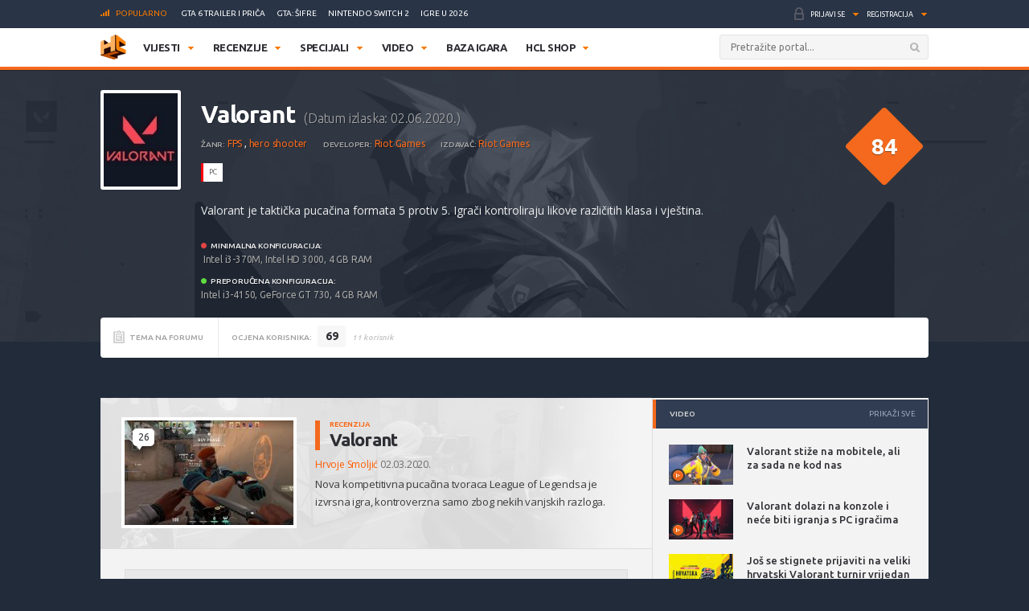

--- FILE ---
content_type: text/html; charset=UTF-8
request_url: https://www.hcl.hr/igra/valorant-152167/
body_size: 24072
content:
<!DOCTYPE html>

<html>

<head>

	<meta charset="utf-8">
	<title>Valorant (igra) | HCL.hr</title>



	
	<!-- HTML5 shim, for IE6-8 support of HTML5 elements -->

	<!--[if lt IE 9]>

	  <script src="https://www.hcl.hr/wp-content/themes/hcl/assets/vendor/html5shiv.js" type="text/javascript"></script>

	<![endif]-->

	<link rel="alternate" type="application/rss+xml" title="HCL.hr" href="https://www.hcl.hr/feed/" />

	<script type='text/javascript'>
(function() {
var useSSL = 'https:' == document.location.protocol;
var src = (useSSL ? 'https:' : 'http:') +
'//www.googletagservices.com/tag/js/gpt.js';
document.write('<scr' + 'ipt src="' + src + '"></scr' + 'ipt>');
})();
</script>
<script type='text/javascript'>
googletag.defineSlot('/4176055/Portal-160x600', [160, 600], 'div-gpt-ad-1349426487014-1').addService(googletag.pubads());
googletag.defineSlot('/4176055/Portal-728x90', [[728, 90], [970, 250], [970, 90]], 'div-gpt-ad-1356730403083-0').addService(googletag.pubads());
googletag.defineSlot('/4176055/Portal-970x250', [[970, 500], [970, 250]], 'div-gpt-ad-1350472522388-0').addService(googletag.pubads());
googletag.defineSlot('/4176055/Portal-Footer-300x250', [[300, 250], [300, 600]], 'div-gpt-ad-1349426487014-4').addService(googletag.pubads());
googletag.defineSlot('/4176055/Portal-sredina-300x250', [[300, 250], [300, 600]], 'div-gpt-ad-1374766519348-0').addService(googletag.pubads());
googletag.defineSlot('/4176055/Portal-TOP-300x250', [[300, 250], [300, 600]], 'div-gpt-ad-1349426487014-5').addService(googletag.pubads());
googletag.defineSlot('/4176055/in-article', [[300, 50], [300, 600], [320, 50], [300, 250]], 'div-gpt-ad-1559033919799-0').addService(googletag.pubads());
googletag.defineSlot('/4176055/Floating', [1, 1], 'div-gpt-ad-1395740495539-0').addService(googletag.pubads());
googletag.pubads().setTargeting('tags', []);
googletag.pubads().enableSyncRendering();
googletag.pubads().enableSingleRequest();
googletag.pubads().collapseEmptyDivs();
googletag.enableServices();
</script>

	
<!-- This site is optimized with the Yoast SEO plugin v6.3 - https://yoast.com/wordpress/plugins/seo/ -->
<link rel="canonical" href="https://www.hcl.hr/igra/valorant-152167/" />
<link rel="publisher" href="https://plus.google.com/+HCLgamingportal"/>
<meta property="og:locale" content="hr_HR" />
<meta property="og:type" content="article" />
<meta property="og:title" content="Valorant (igra) | HCL.hr" />
<meta property="og:description" content="Valorant je taktička pucačina formata 5 protiv 5. Igrači kontroliraju likove različitih klasa i vještina." />
<meta property="og:url" content="https://www.hcl.hr/igra/valorant-152167/" />
<meta property="og:site_name" content="HCL.hr" />
<meta property="article:publisher" content="https://www.facebook.com/HCLgaming" />
<meta name="twitter:card" content="summary_large_image" />
<meta name="twitter:description" content="Valorant je taktička pucačina formata 5 protiv 5. Igrači kontroliraju likove različitih klasa i vještina." />
<meta name="twitter:title" content="Valorant (igra) | HCL.hr" />
<meta name="twitter:site" content="@hclhr" />
<meta name="twitter:image" content="https://www.hcl.hr/wp-content/uploads/2020/03/valorant-gameplay-trailer-header_feature.jpg" />
<meta name="twitter:creator" content="@hclhr" />
<script type='application/ld+json'>{"@context":"http:\/\/schema.org","@type":"WebSite","@id":"#website","url":"https:\/\/www.hcl.hr\/","name":"HCL.hr","alternateName":"HCL gaming portal","potentialAction":{"@type":"SearchAction","target":"https:\/\/www.hcl.hr\/?s={search_term_string}","query-input":"required name=search_term_string"}}</script>
<script type='application/ld+json'>{"@context":"http:\/\/schema.org","@type":"Organization","url":"https:\/\/www.hcl.hr\/igra\/valorant-152167\/","sameAs":["https:\/\/www.facebook.com\/HCLgaming","https:\/\/instagram.com\/hcl.hr","https:\/\/plus.google.com\/+HCLgamingportal","https:\/\/www.youtube.com\/hclgamingportal","https:\/\/twitter.com\/hclhr"],"@id":"#organization","name":"HCL","logo":"https:\/\/www.hcl.hr\/wp-content\/uploads\/2022\/12\/hcl-logo.png"}</script>
<!-- / Yoast SEO plugin. -->

<link rel='dns-prefetch' href='//www.google.com' />
<link rel='dns-prefetch' href='//apis.google.com' />
<link rel='dns-prefetch' href='//fonts.googleapis.com' />
<link rel='dns-prefetch' href='//s.w.org' />
		<script type="text/javascript">
			window._wpemojiSettings = {"baseUrl":"https:\/\/s.w.org\/images\/core\/emoji\/2.4\/72x72\/","ext":".png","svgUrl":"https:\/\/s.w.org\/images\/core\/emoji\/2.4\/svg\/","svgExt":".svg","source":{"concatemoji":"https:\/\/www.hcl.hr\/wp-includes\/js\/wp-emoji-release.min.js?ver=4.9.4"}};
			!function(a,b,c){function d(a,b){var c=String.fromCharCode;l.clearRect(0,0,k.width,k.height),l.fillText(c.apply(this,a),0,0);var d=k.toDataURL();l.clearRect(0,0,k.width,k.height),l.fillText(c.apply(this,b),0,0);var e=k.toDataURL();return d===e}function e(a){var b;if(!l||!l.fillText)return!1;switch(l.textBaseline="top",l.font="600 32px Arial",a){case"flag":return!(b=d([55356,56826,55356,56819],[55356,56826,8203,55356,56819]))&&(b=d([55356,57332,56128,56423,56128,56418,56128,56421,56128,56430,56128,56423,56128,56447],[55356,57332,8203,56128,56423,8203,56128,56418,8203,56128,56421,8203,56128,56430,8203,56128,56423,8203,56128,56447]),!b);case"emoji":return b=d([55357,56692,8205,9792,65039],[55357,56692,8203,9792,65039]),!b}return!1}function f(a){var c=b.createElement("script");c.src=a,c.defer=c.type="text/javascript",b.getElementsByTagName("head")[0].appendChild(c)}var g,h,i,j,k=b.createElement("canvas"),l=k.getContext&&k.getContext("2d");for(j=Array("flag","emoji"),c.supports={everything:!0,everythingExceptFlag:!0},i=0;i<j.length;i++)c.supports[j[i]]=e(j[i]),c.supports.everything=c.supports.everything&&c.supports[j[i]],"flag"!==j[i]&&(c.supports.everythingExceptFlag=c.supports.everythingExceptFlag&&c.supports[j[i]]);c.supports.everythingExceptFlag=c.supports.everythingExceptFlag&&!c.supports.flag,c.DOMReady=!1,c.readyCallback=function(){c.DOMReady=!0},c.supports.everything||(h=function(){c.readyCallback()},b.addEventListener?(b.addEventListener("DOMContentLoaded",h,!1),a.addEventListener("load",h,!1)):(a.attachEvent("onload",h),b.attachEvent("onreadystatechange",function(){"complete"===b.readyState&&c.readyCallback()})),g=c.source||{},g.concatemoji?f(g.concatemoji):g.wpemoji&&g.twemoji&&(f(g.twemoji),f(g.wpemoji)))}(window,document,window._wpemojiSettings);
		</script>
		<style type="text/css">
img.wp-smiley,
img.emoji {
	display: inline !important;
	border: none !important;
	box-shadow: none !important;
	height: 1em !important;
	width: 1em !important;
	margin: 0 .07em !important;
	vertical-align: -0.1em !important;
	background: none !important;
	padding: 0 !important;
}
</style>
<link rel='stylesheet' id='gdpr-css'  href='https://www.hcl.hr/wp-content/plugins/gdpr/assets/css/gdpr-public.css?ver=1.4.7' type='text/css' media='all' />
<link rel='stylesheet' id='yop-public-css'  href='https://www.hcl.hr/wp-content/plugins/yop-poll/public/assets/css/yop-poll-public.css?ver=4.9.4' type='text/css' media='all' />
<link rel='stylesheet' id='ye_dynamic-css'  href='https://www.hcl.hr/wp-content/plugins/youtube-embed/css/main.min.css?ver=4.9.4' type='text/css' media='all' />
<link rel='stylesheet' id='google-css'  href='https://fonts.googleapis.com/css?family=Open+Sans:300italic,400italic,600italic,700italic,800italic,400,300,600,700,800:latin|Ubuntu:300,400,500,700,300italic,400italic,500italic,700italic:latin' type='text/css' media='all' />
<link rel='stylesheet' id='styles-css'  href='https://www.hcl.hr/wp-content/themes/hcl/assets/css/style.css?ver=1.0.4' type='text/css' media='all' />
<link rel='stylesheet' id='dashicons-css'  href='https://www.hcl.hr/wp-includes/css/dashicons.min.css?ver=4.9.4' type='text/css' media='all' />
<link rel='stylesheet' id='stylesheet-css'  href='https://www.hcl.hr/wp-content/themes/hcl/style.css?ver=1.0' type='text/css' media='all' />
<link rel='stylesheet' id='tablepress-default-css'  href='https://www.hcl.hr/wp-content/tablepress-combined.min.css?ver=30' type='text/css' media='all' />
<script type='text/javascript' src='https://www.hcl.hr/wp-includes/js/jquery/jquery.js?ver=1.12.4'></script>
<script type='text/javascript' src='https://www.hcl.hr/wp-includes/js/jquery/jquery-migrate.min.js?ver=1.4.1'></script>
<script type='text/javascript'>
/* <![CDATA[ */
var BP_Confirm = {"are_you_sure":"Jeste li sigurni?"};
/* ]]> */
</script>
<script type='text/javascript' src='https://www.hcl.hr/wp-content/plugins/buddypress/bp-core/js/confirm.min.js?ver=2.9.3'></script>
<script type='text/javascript'>
/* <![CDATA[ */
var GDPR = {"ajaxurl":"https:\/\/www.hcl.hr\/wp-admin\/admin-ajax.php","aborting":"Aborting","is_user_logged_in":"","privacy_page_id":"121753"};
/* ]]> */
</script>
<script type='text/javascript' src='https://www.hcl.hr/wp-content/plugins/gdpr/assets/js/gdpr-public.js?ver=1.4.7'></script>
<script type='text/javascript'>
/* <![CDATA[ */
var objectL10n = {"yopPollParams":{"urlParams":{"ajax":"https:\/\/www.hcl.hr\/wp-admin\/admin-ajax.php","wpLogin":"https:\/\/www.hcl.hr\/wp-login.php?redirect_to=https%3A%2F%2Fwww.hcl.hr%2Fwp-admin%2Fadmin-ajax.php%3Faction%3Dyop_poll_record_wordpress_vote"},"apiParams":{"reCaptcha":{"siteKey":""},"facebook":{"appId":""},"google":{"apiKey":"","clientId":""}},"captchaParams":{"imgPath":"https:\/\/www.hcl.hr\/wp-content\/plugins\/yop-poll\/public\/assets\/img\/","url":"https:\/\/www.hcl.hr\/wp-content\/plugins\/yop-poll\/app.php","accessibilityAlt":"Sound icon","accessibilityTitle":"Accessibility option: listen to a question and answer it!","accessibilityDescription":"Type below the <strong>answer<\/strong> to what you hear. Numbers or words:","explanation":"Click or touch the <strong>ANSWER<\/strong>","refreshAlt":"Refresh\/reload icon","refreshTitle":"Refresh\/reload: get new images and accessibility option!"},"voteParams":{"invalidPoll":"Invalid Poll","noAnswersSelected":"No answer selected","minAnswersRequired":"At least {min_answers_allowed} answer(s) required","maxAnswersRequired":"A max of {max_answers_allowed} answer(s) accepted","noAnswerForOther":"No other answer entered","noValueForCustomField":"{custom_field_name} is required","consentNotChecked":"You must agree to our terms and conditions","noCaptchaSelected":"Captcha is required","thankYou":"Va\u0161 glas je zabilje\u017een!"},"resultsParams":{"singleVote":"vote","multipleVotes":"votes"}}};
/* ]]> */
</script>
<script type='text/javascript' src='https://www.hcl.hr/wp-content/plugins/yop-poll/public/assets/js/yop-poll-public.min.js?ver=4.9.4'></script>
<script type='text/javascript' async defer src='https://www.google.com/recaptcha/api.js?render=explicit&onload=YOPPollOnLoadRecaptcha'></script>
<script type='text/javascript' src='https://apis.google.com/js/platform.js'></script>
<link rel='https://api.w.org/' href='https://www.hcl.hr/wp-json/' />
<link rel="EditURI" type="application/rsd+xml" title="RSD" href="https://www.hcl.hr/xmlrpc.php?rsd" />
<link rel="wlwmanifest" type="application/wlwmanifest+xml" href="https://www.hcl.hr/wp-includes/wlwmanifest.xml" /> 
<link rel='shortlink' href='https://www.hcl.hr/?p=152167' />
<link rel="alternate" type="application/json+oembed" href="https://www.hcl.hr/wp-json/oembed/1.0/embed?url=https%3A%2F%2Fwww.hcl.hr%2Figra%2Fvalorant-152167%2F" />
<link rel="alternate" type="text/xml+oembed" href="https://www.hcl.hr/wp-json/oembed/1.0/embed?url=https%3A%2F%2Fwww.hcl.hr%2Figra%2Fvalorant-152167%2F&#038;format=xml" />

	<script type="text/javascript">var ajaxurl = 'https://www.hcl.hr/wp-admin/admin-ajax.php';</script>

<style type="text/css" id="simple-css-output">/*.ponudaSlider .owl-carousel .owl-item{*//* width: 200px!important;*//* margin-right: 13px!important;*//*}*/.ny_nadnaslov.empty{ display: none;}.ny_main_n.empty{ display: none;}.ny_button_kupi.empty{ display: none;}.ny_old_p.empty{ display: none;}.ny_nadnaslov{ margin: 0 0 10px 0; font-size: 12px!important;}.ponudaSlider .item h3{ font-size: 14px; min-height: 54px;}.ny_napomena{ position: absolute; bottom: 20px; background-color: #f4691d; z-index: 10; padding: 4px; color: #fff; font-size: 13px; font-weight: 500; text-transform: uppercase;}.ny_button_kupi{ margin-top: 5px;}.ny_button_kupi .ny_link_b{ background: #f4691d; border: none; font-family: 'Ubuntu', sans-serif; font-size: 12px; font-weight: 600; color: #ffffff; text-transform: uppercase; padding: 10px 15px; -webkit-border-radius: 2px; border-radius: 2px; display: inline-block;}.ponudaSlider .item .img img{ width: 200px; height: 125px;}@media(min-width:991px){ .ponudaSlider .owl-carousel .owl-stage{ width: 100%!important; } .ponudaSlider .owl-carousel .owl-item{ width: calc(100%/3 - 5px)!important; margin-right: 5px!important; }}@media(max-width:990px){ .ponudaSlider { padding: 20px 20px; } .ponudaSlider .owl-stage-outer .owl-stage{ display: flex; padding-left: 0!important; } .ponudaSlider .owl-carousel .owl-item{ width: 200px!important; /*margin-right: 5px!important;*/ } .ny_button_kupi .ny_link_b{ font-size: 9px; }}@media(max-width:490px){ .ponudaSlider .item h3{ min-height: 72px; } .mainContainer .content .container{ overflow: hidden; }}.ny_prices{ font-size: 14px; display: inline-block; transform: translateY(5px);}.ny_prices .ny_regular{ color: #f4691d; font-weight: 600;}.ny_prices .ny_old_p{ font-size: 12px; font-weight: 600; text-decoration: line-through;}</style><link rel="alternate" type="application/rss+xml" title="HCL.hr Vijesti" href="https://www.hcl.hr/feed/?post_type=vijest" />
<link rel="alternate" type="application/rss+xml" title="HCL.hr Recenzije" href="https://www.hcl.hr/feed/?post_type=recenzija" />
<link rel="alternate" type="application/rss+xml" title="HCL.hr Specijali" href="https://www.hcl.hr/feed/?post_type=post" />
<link rel="alternate" type="application/rss+xml" title="HCL.hr Video" href="https://www.hcl.hr/feed/?post_type=video" />
<!-- Default CSS -->
<style>
.container{max-width:1030px;}
a{color:#F4691D;}
a:active,a:hover{color:#2E2F34;}
.header .nav>ul>li>ul.subnav>li.nintendo-platforma:hover>a{background-color:#dd3333}
.header .nav>ul>li>ul.subnav>li.nintendo-switch-2-platforma:hover>a{background-color:#ff0000}
.header .nav>ul>li>ul.subnav>li.ps-vr2-platforma:hover>a{background-color:#24d8e5}
.header .nav>ul>li>ul.subnav>li.3ds-platforma:hover>a{background-color:#dc2426}
.header .nav>ul>li>ul.subnav>li.psvr-platforma:hover>a{background-color:#9ef8ff}
.header .nav>ul>li>ul.subnav>li.wii-u-platforma:hover>a{background-color:#0096c8}
.header .nav>ul>li>ul.subnav>li.ds-platforma:hover>a{background-color:#a5a5a5}
.header .nav>ul>li>ul.subnav>li.android-platforma:hover>a{background-color:#ffd800}
.header .nav>ul>li>ul.subnav>li.ios-platforma:hover>a{background-color:#28ffe9}
.header .nav>ul>li>ul.subnav>li.microsoft-xbox-platforma:hover>a{background-color:#127e11}
.header .nav>ul>li>ul.subnav>li.xbox-o-platforma:hover>a{background-color:#a7bf00}
.header .nav>ul>li>ul.subnav>li.x360-platforma:hover>a{background-color:#97cd35}
.header .nav>ul>li>ul.subnav>li.nintendo-switch-platforma:hover>a{background-color:#ff0000}
.header .nav>ul>li>ul.subnav>li.sony-playstation-platforma:hover>a{background-color:#094b84}
.header .nav>ul>li>ul.subnav>li.xbsx-platforma:hover>a{background-color:#107c11}
.header .nav>ul>li>ul.subnav>li.ps3-platforma:hover>a{background-color:#0980bc}
.header .nav>ul>li>ul.subnav>li.ps5-platforma:hover>a{background-color:#000000}
.header .nav>ul>li>ul.subnav>li.xbo-platforma:hover>a{background-color:#117d10}
.header .nav>ul>li>ul.subnav>li.ps4-platforma:hover>a{background-color:#0f61aa}
.header .nav>ul>li>ul.subnav>li.pc-platforma:hover>a{background-color:#ff000a}
</style>
<!-- Custom CSS -->
<style type="text/css">
/* Custom CSS */

.ny_prices .ny_regular
{
display: block;
}

.main .article blockquote.tiktok-embed {
position: relative;
margin: 0px;
padding: 0px;
border-top: 0px;
border-bottom: 0px;
}

.main .article blockquote.tiktok-embed:before{
display: none;
}

#poweredby{
display:none;
}
.sidebar .widget .heading .tabNav li {
font-size:10px;
}

.main .relatedArticles li {
font-size: 14px;
}

.main .relatedArticles li .img {
width: 80px;
}

.main .relatedArticles li .meta {
font-size: 11px;
}

.main .article .meta p {
font-size: 12px;
}

.main .article .lead p {
font-size: 15px;
letter-spacing: 0px;
color: #6f6f6f;
}

.main .articles .item h2 {
font-size: 21px;
}

.main .articles .item .meta {
font-size: 12px;
font-weight: 400;
}

.main .article h1 {
font-size: 30px;
line-height: 36px;
font-weight: 700;
}

.main .comments .item .text .comcon, .main .comments .item .text p {
color: #1B1B1B;
}

.main .article .share:last-child {
margin-top: 2px;
}

#mainContainer .header {
border-bottom: 4px solid #f4691d;
}

.header .searchForm.mainSearch input[type="text"] {
border: 1px solid #E4E4E4;
}

.main .articles .item p {
color: #3C3C3C;
}

.main .article .lead {
    padding: 0 0 0 20px;
    margin: 0 0 15px;
}

.main .article .tags {
padding: 0px 0 20px 0;
}

.main .article hr {
margin: 10px 0 15px 0;
}

.main .relatedArticles {
padding: 10px 30px 0px 25px;
border-top: 1px solid #DCDCDC;
}

.main .relatedArticles h4{
color: #6B6B6B;
}

body {
background: #222B3A;
}

.sidebar .widget .heading {
background: #313D52;
}

.serviceBar{
background: #293446;
}

.account &gt; ul &gt; li.notificationsImg ul.subnav &gt; li &gt; a h5{
color: #F0F6FF;
}

.sidebar .widget .heading .tabNav li a{
color: rgba(224, 236, 255, 0.6);
}

.otherArticles .column .title a{
color: #FFFFFF;
}

.otherArticles .column .title{
background: #313D52;
}

.footer{
background: #19222F;
}

.footer .info {
    float: left;
    clear: both;
    margin: 60px 0 0 0;
}

.sectionHeading{
background: #313D52;
}

.reviewHeading .label{
background: #24292E;
}

.reviewHeading h1{
font-size: 40px;
}

.main .comments .item .answer{
background: #CCCCCC;
}

#containerTop {
    background: #222B3A;
    padding: 0;
}

.midas-network-article-horizontal-responsive {
    padding: 20px 0 !important;
}

.banner20, .banner20footer {
padding-bottom:30px;
}

.boxContainerFooter{
margin: -31px 0 30px 0;
}

.grid-container{
        width: 100%; 
        max-width: 970px;    
		background-color: #ffffff;
    }
	
img.popravi{
	width:100%;
	height: auto;
	}
	

/*-- cleafix hack -- */ 
.row:before, 
.row:after {
        content:"";
        display: table ;
        clear:both;
    }
	
[class*='col-'] {
        float: left;
		text-align: center;
        min-height: 1px; 
        width: 16.66%;
    }


    .col-1{ width: 16.66%; 	}
    .col-2{ width: 25%;	}
	.col-3{ width: 33.33%; 	}
    .col-4{ width: 50%;		}
    .col-5{ width: 66.66%;	}
    .col-6{ width: 83.33%;	}
    .col-7{ width: 100%;	}
	
/*--
    .outline, .outline *{
        outline: 1px solid #F6A1A1; 
    }
--*/
    /*-- stajlanje privremeno--*/
    [class*='col-'] &gt; p {
     background-color: #ffffff; 
     padding: 0;
     margin: 0;
     text-align: center; 
     color: white; 
    }
	
    @media all and (max-width:600px){
		.col-1{ width: 25%; 	}
		.col-2{ width: 50%;		}
		.col-3{ width: 100%; 	}
		.col-4{ width: 100%;	}
		.col-5{ width: 100%;	}
		.col-6{ width: 100%;	}
		.col-7{ width: 100%;	}

    }
	
  @media all and (max-width:400px){
        .col-1{ width: 50%;     }
        .col-2{ width: 50%;    }
        .col-3{ width: 100%;    }
        .col-4{ width: 100%;    }
        .col-5{ width: 100%;    }
        .col-6{ width: 100%;      }
        .col-7{ width: 100%;      }
    }

.sd_cta {
  background: #3498db;
  background-image: -webkit-linear-gradient(top, #3498db, #2980b9);
  background-image: -moz-linear-gradient(top, #3498db, #2980b9);
  background-image: -ms-linear-gradient(top, #3498db, #2980b9);
  background-image: -o-linear-gradient(top, #3498db, #2980b9);
  background-image: linear-gradient(to bottom, #3498db, #2980b9);
  -webkit-border-radius: ;
  -moz-border-radius: 2;
  border-radius: 2px;
  font-family: Arial;
  color: #ffffff;
  font-size: 14px;
  padding: 10px 20px 10px 20px;
  margin: 5px auto;
  text-decoration: none;
}

.sd_cta:hover {
  background: #3cb0fd;
  background-image: -webkit-linear-gradient(top, #3cb0fd, #3498db);
  background-image: -moz-linear-gradient(top, #3cb0fd, #3498db);
  background-image: -ms-linear-gradient(top, #3cb0fd, #3498db);
  background-image: -o-linear-gradient(top, #3cb0fd, #3498db);
  background-image: linear-gradient(to bottom, #3cb0fd, #3498db);
  text-decoration: none;
}

.video-container {
	position: relative;
	padding-bottom: 56.25%;
	padding-top: 30px;
	height: 0;
	overflow: hidden;
}

.video-container iframe,  
.video-container object,  
.video-container embed {
	position: absolute;
	top: 0;
	left: 0;
	width: 100%;
	height: 100%;
}

.entry-content img, 
.entry-content iframe, 
.entry-content object, 
.entry-content embed {
        max-width: 100%;
}

div .basic-yop-poll-container {
z-index: 0;
}

div .basic-inner {
z-index: 2;
}

div .basic-canvas{
z-index: unset;
}

span.basic-text img {
margin-bottom:10px;
}

div.basic-question-title {
font-size: 22px;
text-transform: uppercase;
border-left: 6px solid #f4691d;
padding: 2px 0 2px 18px;
margin: 35px 0 30px;
letter-spacing: -0.4px;
margin-block-start: 0.83em;
margin-block-end: 0.83em;
margin-inline-start: 0px;
margin-inline-end: 0px;
font-weight: bold;
}
</style>
<script async src="https://securepubads.g.doubleclick.net/tag/js/gpt.js"></script>
<script>
  window.googletag = window.googletag || {cmd: []};
  googletag.cmd.push(function() {
    googletag.defineSlot('/4176055/in-article', [[320, 50], [300, 600], [300, 250], [300, 50]], 'div-gpt-ad-1602151227543-0').addService(googletag.pubads());
    googletag.pubads().enableSingleRequest();
    googletag.pubads().collapseEmptyDivs();
    googletag.enableServices();
  });
</script>

<script async src='https://www.googletagservices.com/tag/js/gpt.js'></script>
<script>
  var googletag = googletag || {};
  googletag.cmd = googletag.cmd || [];
</script>

<script>
  googletag.cmd.push(function() {
    googletag.defineSlot('/4176055/320x100-top-portal', [[320, 100], [300, 250], [300, 600]], 'div-gpt-ad-1492591170878-0').addService(googletag.pubads());
    googletag.pubads().enableSingleRequest();
    googletag.pubads().collapseEmptyDivs();
    googletag.enableServices();
  });
</script>

<!-- Google Tag Manager -->
<script>(function(w,d,s,l,i){w[l]=w[l]||[];w[l].push({'gtm.start':
new Date().getTime(),event:'gtm.js'});var f=d.getElementsByTagName(s)[0],
j=d.createElement(s),dl=l!='dataLayer'?'&l='+l:'';j.async=true;j.src=
'https://www.googletagmanager.com/gtm.js?id='+i+dl;f.parentNode.insertBefore(j,f);
})(window,document,'script','dataLayer','GTM-P3JWWWF');</script>
<!-- End Google Tag Manager -->

<meta name="robots" content="max-image-preview:large"><link rel="icon" href="https://www.hcl.hr/wp-content/uploads/2015/12/cropped-hcl_logo_512-32x32.png" sizes="32x32" />
<link rel="icon" href="https://www.hcl.hr/wp-content/uploads/2015/12/cropped-hcl_logo_512-192x192.png" sizes="192x192" />
<link rel="apple-touch-icon-precomposed" href="https://www.hcl.hr/wp-content/uploads/2015/12/cropped-hcl_logo_512-180x180.png" />
<meta name="msapplication-TileImage" content="https://www.hcl.hr/wp-content/uploads/2015/12/cropped-hcl_logo_512-270x270.png" />
		<style type="text/css" id="wp-custom-css">
			#poweredby{ 
display:none !important;
}

.top-banner img{
		width: 100%;
	}
.content.intro-text {
    background-color: #222B3A;
    padding-top: 60px;
    padding-bottom: 80px;
    text-align: center;
    margin: 0;
    color: #ffffff;
		margin-top: 0!important;
}
.three-container {
	display: flex;
	justify-content: space-between;
	flex-direction: row;
	font-size: initial;
	text-align: center;
}
a.border-button-link {
    border: 2px solid #ffffff;
    padding: 10px;
    color: #ffffff;
    text-transform: uppercase;
    max-width: 200px;
    margin: 0 auto;
}
.content.background-mid {
    background-image: url(/wp-content/themes/hcl/assets/images/landing/background-element-dark-2.png);
    margin-top: 0;
    overflow: hidden;
    font-size: initial;
    text-align: center;
    background-size: cover;
    background-position: center center;
	color: #ffffff;
		margin-top: 0!important;
	padding: 0 5%;
}

.mid-mini-container {
    padding-top: 125px;
    padding-bottom: 120px;
    text-transform: uppercase;
}
.mid-mini-container h2 {
    font-size: 60px;
}
.mid-mini-container p {
    font-size: 45px;
	line-height: 50px;
}
.content.intro-text.content-margin p {
    font-size: 18px;
}
.content.intro-text.content-margin .mini-container h4 {
    text-transform: uppercase;
    font-weight: 900;
    font-size: 16px;
}
.content.intro-text.content-margin .mini-container {
    width: 33.33%;
    display: flex;
    justify-content: center;
    flex-direction: column;
    text-align: center;
}
.content.background-news {
    margin-top: 0;
    background-color: #FFFFFF;
    font-size: initial;
		padding-top: 50px;
		padding-bottom: 50px;
	margin-top: 0!important;
}
.content.background-news .container article.article-news{
	display: flex;
	justify-content: space-between;
	flex-direction: row;
	flex-wrap: wrap;
	margin-bottom: 50px;
}
.content.background-news .container article.article-news:last-of-type{
	margin-bottom: 0;
}
.article-news-reverse{
	flex-direction: row-reverse!important;
}
article.article-news > div {
    width: 50%;
    overflow: hidden;
}
.article-news .text-part {
    padding: 45px 40px;
    box-sizing: border-box;
    box-shadow: 0px 0px 1px 0px #000;
}
article.article-news h4 {
    font-size: 26px;
    text-transform: uppercase;
}
article.article-news p {
    font-weight: 600;
    font-size: 13px;
}
.content.background-counters {
    font-size: initial;
    background-image: url(/wp-content/themes/hcl/assets/images/landing/background-element-2.png);
	margin-top: 0;
    overflow: hidden;
    padding-bottom: 20px;
	margin-top: 0!important;
}
.four-container {
    display: flex;
    justify-content: space-between;
    text-align: center;
    flex-wrap: wrap;
    padding-top: 45px;
    padding-bottom: 36px;
}
.separator{
	display: flex;
	justify-content: space-between;
	flex-direction: row;
	flex-wrap: nowrap;
}
.background-counters h2 {
    text-align: center;
    text-transform: uppercase;
    font-size: 30px;
}
.background-counters h3 {
    text-align: center;
    font-size: 24px;
}
.background-counters p {
		text-align: center;
}
.outer-line {
    width: 48%;
    border-bottom: 1px solid #000;
    display: flex;
    justify-content: center;
    flex-direction: column;
    height: 8px;
}
.content.background-counters .three-container {
    display: flex;
    justify-content: space-around;
    flex-direction: row;
    font-size: initial;
    text-align: center;
}
.four-container .mini-container {
    width: 25%;
}
.three-container.counters .mini-container {
    width: 33.33%;
}
.counters .mini-container p {
    font-size: 16px;
    margin-top: 12px;
    font-weight: 700;
}
.three-container.counters .mini-container h4 {
    font-size: 60px;
		font-weight: 900;
    margin-bottom: 12px;
}
.background-i {
	  background-color: #222B3A;
    color: #ffffff;
    font-size: initial;
    overflow: hidden;
    text-align: center;
		padding-top: 25px;
		padding-bottom: 30px;
}
.content.background-i.content-margin h3 {
    text-transform: uppercase;
}
.four-container span {
    font-size: 60px;
    font-weight: 900;
}
.content.background-i.content-margin p {
    font-weight: 600;
}
.four-container .mini-container p {
    font-size: 16px;
    margin-top: 12px;
    font-weight: 700;
}
.background-i a.border-button-link {
    border: 2px solid #ffffff;
    padding: 10px;
    color: #ffffff;
    text-transform: uppercase;
    display: block;
    width: 120px;
    margin: 30px auto 0 auto;
}
.content.background-story.content-margin h2 {
    margin-top: 0;
    text-transform: uppercase;
    font-size: 40px;
}
.content.background-story {
    overflow: hidden;
    font-size: initial;
    background: #ffffff;
    padding-bottom: 45px;
    margin-top: 0!important;
}
.content.background-story h2{
    padding-top: 0.83em;
}
.content.background-story h2, .content.background-story p {
    text-align: center;
}
.content.background-story.content-margin p {
    font-weight: 600;
	margin-bottom: 80px;
}
.main-list > li:before {
    content: url(/wp-content/themes/hcl/assets/images/tiny/logo-tiny.png);
    height: 30px!important;
    width: 30px!important;
    display: flex;
    justify-content: center;
    flex-direction: column;
    height: 53px!important;
	margin-top: 0;
	position: relative;
	left: -15px;
}
.main-list > li {
    display: flex;
    flex-direction: row;
    justify-content: flex-start;
	padding-bottom: 20px;
}
.inner-list li:before {
    content: '•';
    font-size: 20px;
    display: flex;
    justify-content: center;
    flex-direction: column;
    margin-right: 10px;
}
.inner-list li {
    display: flex;
    justify-content: flex-start;
    flex-direction: row;
    line-height: 24px;
    margin-left: 10px;
	font-size: 14px;
}
.inner-list li h3{
	font-size: 19px;
}
ul.inner-list {
    display: flex;
    justify-content: flex-start;
    flex-direction: column;
    margin-top: 15px;
}
.content.background-leadership.content-margin {
    overflow: hidden;
    margin-top: 0!important;
    font-size: initial;
    background-image: url(/wp-content/themes/hcl/assets/images/landing/background-element-2.png);
    text-align: center;
    padding-bottom: 20px;
}
.content.background-leadership.content-margin h2{
    padding-top: 0.83em;
}
.two-container {
    display: flex;
    justify-content: space-between;
    flex-direction: row;
    flex-wrap: wrap;
}
.member-n {
    width: 49%;
    display: flex;
    justify-content: flex-start;
    flex-direction: row;
    padding: 25px;
    background: #ffffff;
    box-sizing: border-box;
    margin-bottom: 2%;
}
.content.background-leadership.content-margin h2 {
    margin-top: 0;
    text-transform: uppercase;
    font-size: 40px;
    margin-bottom: 10px;
}
.member-n .member-desc {
    padding: 0 0 0 25px;
    background-color: #ffffff;
    text-align: left;
}
.member-desc h4 {
    font-size: 20px;
    margin-bottom: 11px;
}
.member-desc span {
    font-weight: bold;
    letter-spacing: -1px;
}
.member-n .member-desc a {
    margin-top: 10px!important;
    display: block;
}
.content.background-leadership.content-margin > .container > p {
    font-size: 25px;
    text-transform: uppercase;
    letter-spacing: -1px;
}
.content.background-contact.content-margin {
    font-size: initial;
    color: #ffffff;
    background: #222B3A;
    margin: 0;
    overflow: hidden;
    padding-top: 40px;
    padding-bottom: 45px;
    text-align: center;
    margin-top: 40px;
}
.mini-container.contact h3 {
    font-size: 40px;
    text-transform: uppercase;
	margin-top: 0;
}
.mini-container.contact p {
    font-weight: 600;
}
.mini-container.contact {
    width: 50%;
}
.content.background-contact.content-margin a.border-button-link {
    border: 2px solid #ffffff;
    padding: 10px;
    color: #ffffff;
    text-transform: uppercase;
    display: block;
    width: 200px;
    margin: 30px auto 0 auto;
}
.content.top-banner{
    background-image: url(/wp-content/themes/hcl/assets/images/landing/banner-top-2.jpg);
	color: #fff;
	background-size: cover;
}
.content.top-banner .mid-mini-container {
    text-align: center;
    width: 90%;
    margin: 0 auto;
}
div.wpcf7 .ajax-loader{
	position: absolute;
}
.background-contact h2 {
    padding-top: 0!important;
    padding-bottom: 0.83em!important;
}
.background-contact .wpcf7 input[type="text"], .background-contact .wpcf7 input[type="email"], .background-contact .wpcf7 textarea, .wpcf7 select{
	max-width: 400px!important;
	width: 100%!important;
}

.fa-grip-lines-vertical:before {
    content: "\f7a5";
    font-size: 18px;
}
span.fas.fa-grip-lines-vertical {
    transform: skewx(-30deg);
}
.reverse-list .inner-list li{
	flex-direction: row-reverse!important;
	text-align: right;
}
.reverse-list ul{
	width: 100%;
	position: relative;
}
.reverse-list .inner-list li{
	margin-left: 0!important;
	margin-right: 10px!important;
}
.reverse-list .inner-list li:before{
	margin-right: 0!important;
	margin-left: 10px!important;
}
.main-list > .reverse-list:before{
	content: none!important;
}
.main-list > .reverse-list:after {
    content: url(/wp-content/themes/hcl/assets/images/tiny/logo-tiny.png);
    height: 30px!important;
    width: 30px!important;
    display: flex;
    justify-content: center;
    flex-direction: column;
    height: 53px!important;
	margin-top: 0;
    position: relative;
    right: -15px;
}

.main-list > li {
    display: flex;
    flex-direction: row;
    justify-content: flex-start;
    padding-bottom: 20px;
    /* border-left: 2px solid #F4691D; */
}
/*.main-list > li.reverse-list {
    border-left: 0px solid transparent!important;
    border-right: 2px solid #F4691D;
	border-bottom: 2px solid #F4691D;
	border-top: 2px solid #F4691D;
}*/
.main-list li h3{
	text-align: left!important;margin-top: 0;
    margin-bottom: 10px!important;
	text-transform: normal!important;
}
.main-list li.reverse-list h3{
	text-align: right!important;
}
.inner-list li:first-of-type:before {
    content: '';
    margin: 0px;
    margin-right: 0!important;
    margin-left: 0!important;
}
.member-desc img{
	width: 30px;
	height: auto;
}
.wpcf7 p.align-center {
    display: block;
    margin: 40px auto 0;
}
.wpcf7 p.align-center input{
	width: 100%;
	max-width: 300px;
}
span.year {
    position: absolute;
    top: -20px;
    font-weight: 600;
    font-size: 13px;
}
@media screen and (max-width: 1024px){
	.content.intro-text.content-margin p, .content.background-story.content-margin p, .content.background-i.content-margin p, .content.background-leadership.content-margin > .container > p, .content.background-i.content-margin h3 {
    width: 90%;
    display: block;
    margin: 0 auto;
}
	ul.main-list {
    width: 90%;
    display: block;
    margin: 0 auto;
}
	.inner-list li:before{
		justify-content: flex-start;
	}
	.two-container, .four-container, .content.background-counters .three-container{
		width: 90%;
		margin:0 auto;
	}
	.content.background-mid, .content.background-news, .content.background-counters, .content.background-story, .content.background-leadership.content-margin, .content.intro-text{
		margin-top: 0!important;
	}
	.content.intro-text.content-margin .mini-container {
		width: 100%;
	}
	.three-container {
    justify-content: center;
    flex-wrap: wrap;
}
	.content.background-leadership p {
    margin-bottom: 20px!important;
}
}
.background-contact textarea.wpcf7-form-control.wpcf7-textarea.wpcf7-validates-as-required {
    line-height: 19px;
}
.background-contact input.wpcf7-form-control.wpcf7-text.wpcf7-validates-as-required {
    line-height: 22px;
}
@media screen and (max-width: 768px){
	.background-contact .wpcf7-form-control-wrap {
    position: relative;
    width: 100%!important;
    max-width: 100%!important;
    display: block;
}
	.mini-container.contact{
		width: 46%;
	}
	.four-container .mini-container {
			width: 50%;
		margin-bottom: 10px;
	}
	.three-container.counters .mini-container {
    width: 50%;
}
	.member-n{
		width: 100%;
	}
	article.article-news > div {
    width: 100%;
    overflow: hidden;
}
	article.article-news > div img {
   	display: block;
		margin:0 auto;
		max-width: 100%;
}
	.article-news .text-part {
    padding: 0 45px 40px;
    box-sizing: border-box;
    box-shadow: 0px -2px 1px 0px #000;
}
}
@media screen and (max-width: 575px){
	.three-container.counters .mini-container h4{
		margin-top: 20px;
	}
	.outer-line {
    width: 44%;
	}
	.mini-container.contact {
    width: 100%;
    margin-bottom: 40px;
}
	.content.background-leadership.content-margin > .container > p{
		margin-bottom: 20px;
	}
	.content.background-i.content-margin h3{
		margin-bottom: 10px;
	}
	.three-container.counters .mini-container {
    width: 100%;
}
	.member-image {
    display: flex;
    justify-content: center;
    flex-direction: column;
}
	.content.background-leadership.content-margin h2{
		width: 90%;
		display: block;
		margin: 0 auto;
		margin-bottom: 20px;
	}
	.content.background-story.content-margin p{
		margin-bottom: 30px;
	}
	.four-container .mini-container {
    width: 100%;
    margin-bottom: 10px;
}
	.member-image img {
    width: 120px;
}
	.background-contact .wpcf7 input[type="text"], .background-contact .wpcf7 input[type="email"], .background-contact .wpcf7 textarea, .wpcf7 select {
		max-width: 300px!important;
    width: 100%!important;
}
	.mid-mini-container h2 {
    font-size: 40px!important;
}
	.mid-mini-container p {
    font-size: 25px!important;
    line-height: 50px;
}
	.content.top-banner {
    background-size: cover;
    background-position: center bottom;
}
	.mid-mini-container {
    padding-top: 70px;
    padding-bottom: 70px;
    text-transform: uppercase;
}
}
@media screen and (max-width: 460px){
}
@media screen and (max-width: 375px){
	
}
@media screen and (max-width: 320px){
	.background-contact .wpcf7 input[type="text"], .background-contact .wpcf7 input[type="email"], .background-contact .wpcf7 textarea, .wpcf7 select {
		max-width: 200px!important;
    width: 100%!important;
}
}		</style>
	<link rel='stylesheet' id='su-media-shortcodes-css'  href='https://www.hcl.hr/wp-content/plugins/shortcodes-ultimate/assets/css/media-shortcodes.css?ver=5.0.3' type='text/css' media='all' />
<link rel='stylesheet' id='fa'  href='https://www.hcl.hr/wp-content/themes/hcl/assets/css/all.css' type='text/css' media='all' />
</head>



<body class="bp-legacy igra-template-default single single-igra postid-152167">



	<div class="mainContainer" id="mainContainer">


	<!-- CV -->
	<div id="containerTop"><div class="container">
	<div class="boxContainerTop">
	<div id="text-27" class="hcl-device-dt widget widget_text">			<div class="textwidget"><!-- Portal-970x250 -->
<div id='div-gpt-ad-1350472522388-0' style='padding-bottom:30px;padding-top:30px;margin-left:20px;'>
<script type='text/javascript'>googletag.display('div-gpt-ad-1350472522388-0');
</script>
</div></div>
		</div>	</div>
</div></div>



	<div class="serviceBar">



		<div class="container">

			<div class="topNav"><a name="top"><h3 class="title"><i class="icon iconPopular"></i>Popularno</h3></a><ul id="menu-popular-menu" class="menu"><li><a href="https://www.hcl.hr/vijest/gta-6-trailer-rockstar-209890/">GTA 6 trailer i priča</a></li><li><a href="https://www.hcl.hr/sifre/gta-san-andreas-49642/">GTA: Šifre</a></li><li><a href="https://www.hcl.hr/oznaka/nintendo-switch-2/">Nintendo Switch 2</a></li><li><a href="https://www.hcl.hr/oznaka/igre-u-2026/">Igre u 2026</a></li></ul></div><div class="account"><ul class="accountActions" id="authActions"><li><a href="#" data-rel="login">Prijavi se</a></li><li class="spacer">&nbsp;</li><li><a href="#" data-rel="registration">Registracija</a></li></ul><!-- .accountActions --></div><!-- .account--><a id="poweredby" href="https://www.entitas.hr">Powered by</a>
		</div><!-- .container -->



	</div><!-- .serviceBar -->



	<div class="header stickyTop">



		<div class="container">



			<div class="brand">

				<a href="https://www.hcl.hr/"></a>

			</div><!-- .brand -->



			<div class="title">

				<h1>HCL.HR</h1>

			</div><!-- .title -->



			<div id="nav" class="nav">

				<ul>

					<li class="itemVijesti parent"><a href="https://www.hcl.hr/vijesti/" target="">Vijesti</a><ul class="subnav"><li class="multiplatform-vijesti-platforma sub-parent"><a href="https://www.hcl.hr/vijesti/kategorija/multiplatform-vijesti/">Videoigre</a><div class="postPreview"><div class="items"><div class="item"><div class="img"><img width="210" height="130" src="https://www.hcl.hr/wp-content/uploads/2026/01/ss_fbdca9f9e0fb1050c1a782acfe83f4f2a627376b-1920x1080-210x130.jpg" alt="" /></div><h3>Deseta najtraženija igra na Steamu ima datum izlaska i ludi trailer koji jednostavno morate vidjeti</h3><a class="readMore" href="https://www.hcl.hr/vijest/deseta-najtrazenija-igra-steamu-datum-izlaska-ludi-trailer-jednostavno-morate-vidjeti-236334/"></a></div><div class="item"><div class="img"><img width="210" height="130" src="https://www.hcl.hr/wp-content/uploads/2026/01/cod_wwii_campaign_04-wm-210x130.jpg" alt="" /></div><h3>Developeri Call of Duty: WWII možda rade na akcijskom RPG-u</h3><a class="readMore" href="https://www.hcl.hr/vijest/developeri-call-of-duty-wwii-mozda-rade-akcijskom-rpg-236332/"></a></div><div class="item"><div class="img"><img width="210" height="130" src="https://www.hcl.hr/wp-content/uploads/2026/01/screenshot_24-1-2026_182021_insider-gaming-com_-210x130.jpeg" alt="" /></div><h3>WWE 2K26 slavi eru hrvanja s kraja 90-ih, vraća modove iz starih igara</h3><a class="readMore" href="https://www.hcl.hr/vijest/wwe-2k26-slavi-eru-hrvanja-s-kraja-90-ih-vraca-modove-iz-starih-igara-236330/"></a></div></div><div class="subnavFooter"><a class="readAll" href="https://www.hcl.hr/vijesti/kategorija/multiplatform-vijesti/">Pregledaj sve Videoigre vijesti</a></div></div></li><li class="industrija-videoigara-platforma sub-parent"><a href="https://www.hcl.hr/vijesti/kategorija/industrija-videoigara/">Gaming industrija</a><div class="postPreview"><div class="items"><div class="item"><div class="img"><img width="210" height="130" src="https://www.hcl.hr/wp-content/uploads/2026/01/ss_eebaa8641717d40164a56bf85a66827da90adebd-1920x1080-210x130.jpg" alt="" /></div><h3>Lista najprodavanijih igara u Americi 2025. je, kao i obično, dosta tužna za vidjeti</h3><a class="readMore" href="https://www.hcl.hr/vijest/lista-najprodavanijih-igara-americi-2025-godine-obicno-dosta-tuzna-vidjeti-236301/"></a></div><div class="item"><div class="img"><img width="210" height="130" src="https://www.hcl.hr/wp-content/uploads/2025/05/sands-of-time-remake-210x130.jpg" alt="" /></div><h3>Ubisoft otkazao Prince of Persia remake i pet drugih igara, odgodili izlazak sedam igara</h3><a class="readMore" href="https://www.hcl.hr/vijest/ubisoft-otkazao-prince-of-persia-remake-pet-drugih-igara-odgodili-izlazak-sedam-igara-236273/"></a></div><div class="item"><div class="img"><img width="210" height="130" src="https://www.hcl.hr/wp-content/uploads/2026/01/razer-ai-guy-210x130.jpg" alt="" /></div><h3>Šef tvrtke s AI curom u tubi: "Gameri će zavoljeti AI ako dobiju kvalitetnije igre"</h3><a class="readMore" href="https://www.hcl.hr/vijest/sef-tvrtke-s-ai-curom-tubi-gameri-ce-zavoljeti-ai-dobiju-kvalitetnije-igre-236203/"></a></div></div><div class="subnavFooter"><a class="readAll" href="https://www.hcl.hr/vijesti/kategorija/industrija-videoigara/">Pregledaj sve Gaming industrija vijesti</a></div></div></li><li class="zabava-platforma sub-parent"><a href="https://www.hcl.hr/vijesti/kategorija/zabava/">Filmovi i serije</a><div class="postPreview"><div class="items"><div class="item"><div class="img"><img width="210" height="130" src="https://www.hcl.hr/wp-content/uploads/2026/01/chris-pratt-mario-210x130.jpg" alt="" /></div><h3>Glasovni glumac Super Marija kaže: "Neće mene nitko zamijeniti AI glumcem"</h3><a class="readMore" href="https://www.hcl.hr/vijest/glasovni-glumac-super-marija-kaze-nece-nitko-zamijeniti-ai-glumcem-236263/"></a></div><div class="item"><div class="img"><img width="210" height="130" src="https://www.hcl.hr/wp-content/uploads/2026/01/netflix-logo-2025-210x130.jpg" alt="" /></div><h3>Netflix se pohvalio s 23 milijuna novih pretplatnika u 2025. godini</h3><a class="readMore" href="https://www.hcl.hr/vijest/netflix-se-pohvalio-s-23-milijuna-novih-pretplatnika-2025-godini-236261/"></a></div><div class="item"><div class="img"><img width="210" height="130" src="https://www.hcl.hr/wp-content/uploads/2026/01/mortuary-assistant-210x130.jpg" alt="" /></div><h3>Filmska verzija The Mortuary Assistanta u prvom traileru izgleda strašnije od igre</h3><a class="readMore" href="https://www.hcl.hr/vijest/filmska-verzija-the-mortuary-assistanta-prvom-traileru-izgleda-strasnije-igre-236093/"></a></div></div><div class="subnavFooter"><a class="readAll" href="https://www.hcl.hr/vijesti/kategorija/zabava/">Pregledaj sve Filmovi i serije vijesti</a></div></div></li><li class="gaming-related-platforma sub-parent"><a href="https://www.hcl.hr/vijesti/kategorija/gaming-related/">Zanimljivosti</a><div class="postPreview"><div class="items"><div class="item"><div class="img"><img width="210" height="130" src="https://www.hcl.hr/wp-content/uploads/2025/05/grand-theft-auto-vi_2025_05-06-25_003-210x130.jpg" alt="" /></div><h3>Jedan će fan GTA serijala moći zaigrati GTA 6 prije izlaska, dok je još živ</h3><a class="readMore" href="https://www.hcl.hr/vijest/jedan-ce-fan-gta-serijala-moci-zaigrati-gta-6-izlaska-jos-ziv-236172/"></a></div><div class="item"><div class="img"><img width="210" height="130" src="https://www.hcl.hr/wp-content/uploads/2026/01/cory_in_the_house_banner_806d0836c9-210x130.jpeg" alt="" /></div><h3>Internet želi da ova budalaština bude najbolje ocijenjena igra u povijesti</h3><a class="readMore" href="https://www.hcl.hr/vijest/internet-zeli-da-ova-budalastina-bude-najbolje-ocijenjena-igra-u-povijesti-236102/"></a></div><div class="item"><div class="img"><img width="210" height="130" src="https://www.hcl.hr/wp-content/uploads/2026/01/ron-perlman-voice-actor-210x130.jpg" alt="" /></div><h3>"Platili su mi 40 dolara i sendvič" - otkrio je poznati glumac iz Fallout igara</h3><a class="readMore" href="https://www.hcl.hr/vijest/platili-40-dolara-sendvic-otkrio-poznati-glumac-iz-fallout-igara-236007/"></a></div></div><div class="subnavFooter"><a class="readAll" href="https://www.hcl.hr/vijesti/kategorija/gaming-related/">Pregledaj sve Zanimljivosti vijesti</a></div></div></li><li class="software-hardware-platforma sub-parent"><a href="https://www.hcl.hr/vijesti/kategorija/software-hardware/">Tehnologija</a><div class="postPreview"><div class="items"><div class="item"><div class="img"><img width="210" height="130" src="https://www.hcl.hr/wp-content/uploads/2026/01/4241950-amd-software-adrenalin-edition-update-210x130.jpg" alt="" /></div><h3>Driveri za Radeon grafičke od sada nude 32 gigabajta AI dodataka</h3><a class="readMore" href="https://www.hcl.hr/vijest/driveri-za-radeon-graficke-od-sada-nude-32-gigabajta-ai-dodataka-236293/"></a></div><div class="item"><div class="img"><img width="210" height="130" src="https://www.hcl.hr/wp-content/uploads/2026/01/razer-ai-guy-210x130.jpg" alt="" /></div><h3>Šef tvrtke s AI curom u tubi: "Gameri će zavoljeti AI ako dobiju kvalitetnije igre"</h3><a class="readMore" href="https://www.hcl.hr/vijest/sef-tvrtke-s-ai-curom-tubi-gameri-ce-zavoljeti-ai-dobiju-kvalitetnije-igre-236203/"></a></div><div class="item"><div class="img"><img width="210" height="130" src="https://www.hcl.hr/wp-content/uploads/2026/01/nintendo-switch-2-210x130.jpg" alt="" /></div><h3>Nakon početnog zanosa, prodaja Nintendo Switch 2 konzole naglo je opala</h3><a class="readMore" href="https://www.hcl.hr/vijest/nakon-pocetnog-zanosa-prodaja-switch-2-konzole-naglo-opala-235855/"></a></div></div><div class="subnavFooter"><a class="readAll" href="https://www.hcl.hr/vijesti/kategorija/software-hardware/">Pregledaj sve Tehnologija vijesti</a></div></div></li><li class="retro-platforma sub-parent"><a href="https://www.hcl.hr/vijesti/kategorija/retro/">Retro gaming</a><div class="postPreview"><div class="items"><div class="item"><div class="img"><img width="210" height="130" src="https://www.hcl.hr/wp-content/uploads/2026/01/sega-rally-championship-210x130.jpg" alt="" /></div><h3>Sega Rally Championship - prije 30 godina nije bilo boljeg relija</h3><a class="readMore" href="https://www.hcl.hr/vijest/sega-rally-championship-30-godina-nije-bilo-boljeg-relija-236337/"></a></div><div class="item"><div class="img"><img width="210" height="130" src="https://www.hcl.hr/wp-content/uploads/2026/01/25-to-life-210x130.jpg" alt="" /></div><h3>25 to Life - igra opake glazbe i loših kriminalaca</h3><a class="readMore" href="https://www.hcl.hr/vijest/25-to-life-igra-opake-glazbe-losih-kriminalaca-236098/"></a></div><div class="item"><div class="img"><img width="210" height="130" src="https://www.hcl.hr/wp-content/uploads/2026/01/oxenfree_gamepagepromo_2580x1450-2580x1450-67e364067e5e51125d7d3343ff65e042_2560x1440-25922924568a1829d9416978602c1489-210x130.jpg" alt="" /></div><h3>Oxenfree - čudni signali koji su vodili do Netflixa</h3><a class="readMore" href="https://www.hcl.hr/vijest/oxenfree-cudni-signali-koji-su-vodili-do-netflixa-236039/"></a></div></div><div class="subnavFooter"><a class="readAll" href="https://www.hcl.hr/vijesti/kategorija/retro/">Pregledaj sve Retro gaming vijesti</a></div></div></li></ul></li></li></li></li></li></li></li><li class="itemRecenzije parent"><a href="https://www.hcl.hr/recenzije/" target="">Recenzije</a><ul class="subnav"><li class="pc-platforma sub-parent"><a href="https://www.hcl.hr/recenzije/pc/">PC</a><div class="postPreview games"><div class="featuredGame" style="background-image:url(https://www.hcl.hr/wp-content/themes/hcl/assets/images/tiny/carouselBackground-400x125-tiny.jpg);"><div class="cover"><a href="https://www.hcl.hr/recenzija/mio-memories-in-orbit-236171/"><div class="img"><img width="117" height="147" src="https://www.hcl.hr/wp-content/uploads/2026/01/mio_-memories-in-orbit_20260111033836-117x147.jpg" alt="" /></div><div class="rating"><span>90</span></div></a></div><h3><a href="https://www.hcl.hr/recenzija/mio-memories-in-orbit-236171/">MIO: Memories in Orbit</a></h3><p><a href="https://www.hcl.hr/zanr/metroidvania">metroidvania</a>, <a href="https://www.hcl.hr/developer/douze-dixiemes">Douze Dixiemes</a><span class="date">Datum izlaska: 20.01.2026.</span></p></div><div class="items"><div class="item"><div class="cover"><div class="img"><img width="117" height="147" src="https://www.hcl.hr/wp-content/uploads/2026/01/terminator-2d-slike-3-117x147.jpg" alt="" /></div><div class="rating"><span>70</span></div></div><h3>Terminator 2D: No Fate</h3><a class="readMore" href="https://www.hcl.hr/recenzija/terminator-2d-no-fate-235733/"></a></div><div class="item"><div class="cover"><div class="img"><img width="117" height="147" src="https://www.hcl.hr/wp-content/uploads/2025/01/death-howl_2025_01-17-25_014-117x147.jpg" alt="" /></div><div class="rating"><span>80</span></div></div><h3>Death Howl</h3><a class="readMore" href="https://www.hcl.hr/recenzija/death-howl-234866/"></a></div><div class="item"><div class="cover"><div class="img"><img width="117" height="147" src="https://www.hcl.hr/wp-content/uploads/2025/12/microsoft-flight-simulator-2024-10-en-25sep25-117x147.jpg" alt="" /></div><div class="rating"><span>80</span></div></div><h3>Microsoft Flight Simulator 2024 (PS5)</h3><a class="readMore" href="https://www.hcl.hr/recenzija/microsoft-flight-simulator-2024-ps5-234832/"></a></div><div class="item"><div class="cover"><div class="img"><img width="117" height="147" src="https://www.hcl.hr/wp-content/uploads/2025/12/where-winds-meet-recenzija_07-117x147.jpeg" alt="" /></div><div class="rating"><span>80</span></div></div><h3>Where Winds Meet</h3><a class="readMore" href="https://www.hcl.hr/recenzija/where-winds-meet-234625/"></a></div></div><div class="subnavFooter"><a class="readAll" href="https://www.hcl.hr/recenzije/pc/">Pregledaj sve PC recenzije</a></div></div></li><li class="sony-playstation-platforma sub-parent"><a href="https://www.hcl.hr/recenzije/sony-playstation/">PlayStation</a><div class="postPreview games"><div class="featuredGame" style="background-image:url(https://www.hcl.hr/wp-content/themes/hcl/assets/images/tiny/carouselBackground-400x125-tiny.jpg);"><div class="cover"><a href="https://www.hcl.hr/recenzija/mio-memories-in-orbit-236171/"><div class="img"><img width="117" height="147" src="https://www.hcl.hr/wp-content/uploads/2026/01/mio_-memories-in-orbit_20260111033836-117x147.jpg" alt="" /></div><div class="rating"><span>90</span></div></a></div><h3><a href="https://www.hcl.hr/recenzija/mio-memories-in-orbit-236171/">MIO: Memories in Orbit</a></h3><p><a href="https://www.hcl.hr/zanr/metroidvania">metroidvania</a>, <a href="https://www.hcl.hr/developer/douze-dixiemes">Douze Dixiemes</a><span class="date">Datum izlaska: 20.01.2026.</span></p></div><div class="items"><div class="item"><div class="cover"><div class="img"><img width="117" height="147" src="https://www.hcl.hr/wp-content/uploads/2026/01/terminator-2d-slike-3-117x147.jpg" alt="" /></div><div class="rating"><span>70</span></div></div><h3>Terminator 2D: No Fate</h3><a class="readMore" href="https://www.hcl.hr/recenzija/terminator-2d-no-fate-235733/"></a></div><div class="item"><div class="cover"><div class="img"><img width="117" height="147" src="https://www.hcl.hr/wp-content/uploads/2025/01/death-howl_2025_01-17-25_014-117x147.jpg" alt="" /></div><div class="rating"><span>80</span></div></div><h3>Death Howl</h3><a class="readMore" href="https://www.hcl.hr/recenzija/death-howl-234866/"></a></div><div class="item"><div class="cover"><div class="img"><img width="117" height="147" src="https://www.hcl.hr/wp-content/uploads/2025/12/microsoft-flight-simulator-2024-10-en-25sep25-117x147.jpg" alt="" /></div><div class="rating"><span>80</span></div></div><h3>Microsoft Flight Simulator 2024 (PS5)</h3><a class="readMore" href="https://www.hcl.hr/recenzija/microsoft-flight-simulator-2024-ps5-234832/"></a></div><div class="item"><div class="cover"><div class="img"><img width="117" height="147" src="https://www.hcl.hr/wp-content/uploads/2025/12/where-winds-meet-recenzija_07-117x147.jpeg" alt="" /></div><div class="rating"><span>80</span></div></div><h3>Where Winds Meet</h3><a class="readMore" href="https://www.hcl.hr/recenzija/where-winds-meet-234625/"></a></div></div><div class="subnavFooter"><a class="readAll" href="https://www.hcl.hr/recenzije/sony-playstation/">Pregledaj sve PlayStation recenzije</a></div></div></li><li class="nintendo-platforma sub-parent"><a href="https://www.hcl.hr/recenzije/nintendo/">Nintendo</a><div class="postPreview games"><div class="featuredGame" style="background-image:url(https://www.hcl.hr/wp-content/themes/hcl/assets/images/tiny/carouselBackground-400x125-tiny.jpg);"><div class="cover"><a href="https://www.hcl.hr/recenzija/mio-memories-in-orbit-236171/"><div class="img"><img width="117" height="147" src="https://www.hcl.hr/wp-content/uploads/2026/01/mio_-memories-in-orbit_20260111033836-117x147.jpg" alt="" /></div><div class="rating"><span>90</span></div></a></div><h3><a href="https://www.hcl.hr/recenzija/mio-memories-in-orbit-236171/">MIO: Memories in Orbit</a></h3><p><a href="https://www.hcl.hr/zanr/metroidvania">metroidvania</a>, <a href="https://www.hcl.hr/developer/douze-dixiemes">Douze Dixiemes</a><span class="date">Datum izlaska: 20.01.2026.</span></p></div><div class="items"><div class="item"><div class="cover"><div class="img"><img width="117" height="147" src="https://www.hcl.hr/wp-content/uploads/2026/01/terminator-2d-slike-3-117x147.jpg" alt="" /></div><div class="rating"><span>70</span></div></div><h3>Terminator 2D: No Fate</h3><a class="readMore" href="https://www.hcl.hr/recenzija/terminator-2d-no-fate-235733/"></a></div><div class="item"><div class="cover"><div class="img"><img width="117" height="147" src="https://www.hcl.hr/wp-content/uploads/2025/01/death-howl_2025_01-17-25_014-117x147.jpg" alt="" /></div><div class="rating"><span>80</span></div></div><h3>Death Howl</h3><a class="readMore" href="https://www.hcl.hr/recenzija/death-howl-234866/"></a></div><div class="item"><div class="cover"><div class="img"><img width="117" height="147" src="https://www.hcl.hr/wp-content/uploads/2025/11/kirby-air-riders-recenzija_03-117x147.jpg" alt="" /></div><div class="rating"><span>77</span></div></div><h3>Kirby Air Riders</h3><a class="readMore" href="https://www.hcl.hr/recenzija/kirby-air-riders-234513/"></a></div><div class="item"><div class="cover"><div class="img"><img width="117" height="147" src="https://www.hcl.hr/wp-content/uploads/2025/11/princess-zelda-fighting-right-besides-king-rauru-hyrule-warriors-age-of-imprisonment-117x147.jpg" alt="" /></div><div class="rating"><span>80</span></div></div><h3>Hyrule Warriors: Age of Imprisonment</h3><a class="readMore" href="https://www.hcl.hr/recenzija/hyrule-warriors-age-of-imprisonment-233978/"></a></div></div><div class="subnavFooter"><a class="readAll" href="https://www.hcl.hr/recenzije/nintendo/">Pregledaj sve Nintendo recenzije</a></div></div></li><li class="microsoft-xbox-platforma sub-parent"><a href="https://www.hcl.hr/recenzije/microsoft-xbox/">Xbox</a><div class="postPreview games"><div class="featuredGame" style="background-image:url(https://www.hcl.hr/wp-content/themes/hcl/assets/images/tiny/carouselBackground-400x125-tiny.jpg);"><div class="cover"><a href="https://www.hcl.hr/recenzija/mio-memories-in-orbit-236171/"><div class="img"><img width="117" height="147" src="https://www.hcl.hr/wp-content/uploads/2026/01/mio_-memories-in-orbit_20260111033836-117x147.jpg" alt="" /></div><div class="rating"><span>90</span></div></a></div><h3><a href="https://www.hcl.hr/recenzija/mio-memories-in-orbit-236171/">MIO: Memories in Orbit</a></h3><p><a href="https://www.hcl.hr/zanr/metroidvania">metroidvania</a>, <a href="https://www.hcl.hr/developer/douze-dixiemes">Douze Dixiemes</a><span class="date">Datum izlaska: 20.01.2026.</span></p></div><div class="items"><div class="item"><div class="cover"><div class="img"><img width="117" height="147" src="https://www.hcl.hr/wp-content/uploads/2026/01/terminator-2d-slike-3-117x147.jpg" alt="" /></div><div class="rating"><span>70</span></div></div><h3>Terminator 2D: No Fate</h3><a class="readMore" href="https://www.hcl.hr/recenzija/terminator-2d-no-fate-235733/"></a></div><div class="item"><div class="cover"><div class="img"><img width="117" height="147" src="https://www.hcl.hr/wp-content/uploads/2025/01/death-howl_2025_01-17-25_014-117x147.jpg" alt="" /></div><div class="rating"><span>80</span></div></div><h3>Death Howl</h3><a class="readMore" href="https://www.hcl.hr/recenzija/death-howl-234866/"></a></div><div class="item"><div class="cover"><div class="img"><img width="117" height="147" src="https://www.hcl.hr/wp-content/uploads/2025/12/microsoft-flight-simulator-2024-10-en-25sep25-117x147.jpg" alt="" /></div><div class="rating"><span>80</span></div></div><h3>Microsoft Flight Simulator 2024 (PS5)</h3><a class="readMore" href="https://www.hcl.hr/recenzija/microsoft-flight-simulator-2024-ps5-234832/"></a></div><div class="item"><div class="cover"><div class="img"><img width="117" height="147" src="https://www.hcl.hr/wp-content/uploads/2025/12/where-winds-meet-recenzija_07-117x147.jpeg" alt="" /></div><div class="rating"><span>80</span></div></div><h3>Where Winds Meet</h3><a class="readMore" href="https://www.hcl.hr/recenzija/where-winds-meet-234625/"></a></div></div><div class="subnavFooter"><a class="readAll" href="https://www.hcl.hr/recenzije/microsoft-xbox/">Pregledaj sve Xbox recenzije</a></div></div></li><li class="hardware-platforma sub-parent"><a href="https://www.hcl.hr/recenzije/kategorija/hardware/">Tehnologija</a><div class="postPreview games"><div class="featuredGame"><div class="back" style="background-image:url(https://www.hcl.hr/wp-content/uploads/2020/03/75dvalorant-400x125.jpg);"></div><div class="cover"><a href="https://www.hcl.hr/recenzija/scuf-valor-pro-wireless-233515/"><div class="img"><img width="117" height="147" src="https://www.hcl.hr/wp-content/uploads/2025/10/scuf-valorprowirelessscuf-valorprowireless-1-117x147.jpg" alt="" /></div><div class="rating"><span>75</span></div></a></div><h3><a href="https://www.hcl.hr/recenzija/scuf-valor-pro-wireless-233515/">SCUF Valor Pro Wireless</a></h3><p>Novi flagship kontroler tvrtke SCUF je zaista proizvod vrhunskog&#8230;</p></div><div class="items"><div class="item"><div class="cover"><div class="img"><img width="117" height="147" src="https://www.hcl.hr/wp-content/uploads/2025/08/gamesir-g7-pro-slike-5-117x147.jpg" alt="" /></div><div class="rating"><span>85</span></div></div><h3>GameSir G7 Pro</h3><a class="readMore" href="https://www.hcl.hr/recenzija/gamesir-g7-pro-231503/"></a></div><div class="item"><div class="cover"><div class="img"><img width="117" height="147" src="https://www.hcl.hr/wp-content/uploads/2025/05/1920_11-117x147.jpg" alt="" /></div><div class="rating"><span>85</span></div></div><h3>GameSir Super Nova</h3><a class="readMore" href="https://www.hcl.hr/recenzija/gamesir-super-nova-228727/"></a></div><div class="item"><div class="cover"><div class="img"><img width="117" height="147" src="https://www.hcl.hr/wp-content/uploads/2025/05/void_wireless_v2_carbon_14-117x147.jpg" alt="" /></div><div class="rating"><span>80</span></div></div><h3>Corsair VOID Wireless v2</h3><a class="readMore" href="https://www.hcl.hr/recenzija/corsair-void-wireless-v2-228118/"></a></div><div class="item"><div class="cover"><div class="img"><img width="117" height="147" src="https://www.hcl.hr/wp-content/uploads/2024/03/pulse-explore-earbuds-thumbnail-01-en-12sep23-117x147.png" alt="" /></div><div class="rating"><span>80</span></div></div><h3>PlayStation Pulse Explore</h3><a class="readMore" href="https://www.hcl.hr/recenzija/playstation-pulse-explore-214390/"></a></div></div><div class="subnavFooter"><a class="readAll" href="https://www.hcl.hr/recenzije/kategorija/hardware/">Pregledaj sve Tehnologija recenzije</a></div></div></li></ul></li></li></li></li></li></li><li class="itemSpecijali parent"><a href="https://www.hcl.hr/specijali/" target="">Specijali</a><ul class="subnav"><li class="game-special-platforma sub-parent"><a href="https://www.hcl.hr/game-special/">Game Special</a><div class="postPreview"><div class="items"><div class="item"><div class="img"><img width="210" height="130" src="https://www.hcl.hr/wp-content/uploads/2026/01/zloesti-lik-igre-210x130.jpg" alt="" /></div><h3>Druga strana medalje: ono kad te igra natjera da postaneš zločesti lik</h3><a class="readMore" href="https://www.hcl.hr/game-special/druga-strana-medalje-kad-te-igra-natjera-da-postanes-zlocesti-lik-236231/"></a></div><div class="item"><div class="img"><img width="210" height="130" src="https://www.hcl.hr/wp-content/uploads/2026/01/4635071-7778262440-big-h-210x130.jpg" alt="" /></div><h3>HCL preporučuje: Big Hops - malog žapca koji visoko skače</h3><a class="readMore" href="https://www.hcl.hr/game-special/hcl-preporucuje-big-hops-malog-zapca-koji-visoko-skace-236107/"></a></div><div class="item"><div class="img"><img width="210" height="130" src="https://www.hcl.hr/wp-content/uploads/2025/12/gaming-u-2025-slika-210x130.jpg" alt="" /></div><h3>Što se dogodilo gamingu u 2025. godini?</h3><a class="readMore" href="https://www.hcl.hr/game-special/sto-se-dogodilo-gamingu-u-2025-godini-235328/"></a></div></div><div class="subnavFooter"><a class="readAll" href="https://www.hcl.hr/game-special/">Pregledaj sve Game Special specijale</a></div></div></li><li class="najave-platforma sub-parent"><a href="https://www.hcl.hr/najave/">Najave</a><div class="postPreview"><div class="items"><div class="item"><div class="img"><img width="210" height="130" src="https://www.hcl.hr/wp-content/uploads/2026/01/drugaije-igre-2026-210x130.jpg" alt="" /></div><h3>Drugačije igre koje ćemo igrati u 2026.</h3><a class="readMore" href="https://www.hcl.hr/najave/drugacije-igre-koje-cemo-igrati-2026-236053/"></a></div><div class="item"><div class="img"><img width="210" height="130" src="https://www.hcl.hr/wp-content/uploads/2026/01/multiplayer-igre-2026-210x130.jpg" alt="" /></div><h3>Kompetitivne multiplayer igre koje ćemo igrati u 2026.</h3><a class="readMore" href="https://www.hcl.hr/najave/kompetitivne-multiplayer-igre-koje-cemo-igrati-2026-236010/"></a></div><div class="item"><div class="img"><img width="210" height="130" src="https://www.hcl.hr/wp-content/uploads/2026/01/strateke-igre-2026-210x130.jpg" alt="" /></div><h3>Najmasivnije strateške igre koje ćemo igrati u 2026.</h3><a class="readMore" href="https://www.hcl.hr/najave/najmasivnije-strateske-igre-koje-cemo-igrati-2026-235965/"></a></div></div><div class="subnavFooter"><a class="readAll" href="https://www.hcl.hr/najave/">Pregledaj sve Najave</a></div></div></li><li class="kolumne-platforma sub-parent"><a href="https://www.hcl.hr/kolumne/">Kolumne</a><div class="postPreview"><div class="items"><div class="item"><div class="img"><img width="210" height="130" src="https://www.hcl.hr/wp-content/uploads/2025/11/pc_gamer_aquarium_602932a0e8-210x130.jpg" alt="" /></div><h3>Kupujem kućište za PC, a nude mi se samo akvariji!</h3><a class="readMore" href="https://www.hcl.hr/kolumne/kupujem-kuciste-pc-a-nude-se-akvariji-234590/"></a></div><div class="item"><div class="img"><img width="210" height="130" src="https://www.hcl.hr/wp-content/uploads/2025/11/igra-igrice-210x130.jpg" alt="" /></div><h3>"A ti još uvijek igraš igrice?"</h3><a class="readMore" href="https://www.hcl.hr/kolumne/a-jos-uvijek-igras-igrice-234312/"></a></div><div class="item"><div class="img"><img width="210" height="130" src="https://www.hcl.hr/wp-content/uploads/2025/08/pc-gaming-rasa-lista-210x130.jpg" alt="" /></div><h3>Gamerski problem prvog svijeta: teško je dobiti jednu listu svih igara koje imam</h3><a class="readMore" href="https://www.hcl.hr/kolumne/gamerski-problem-prvog-svijeta-tesko-je-dobiti-jednu-listu-svih-igara-koje-imam-231970/"></a></div></div><div class="subnavFooter"><a class="readAll" href="https://www.hcl.hr/kolumne/">Pregledaj sve Kolumne</a></div></div></li><li class="sifre-platforma sub-parent"><a href="https://www.hcl.hr/sifre/">Šifre (Cheats)</a><div class="postPreview"><div class="items"><div class="item"><div class="img"><img width="210" height="130" src="https://www.hcl.hr/wp-content/uploads/2018/05/red-dead-redemption-2-trailer-210x130.jpg" alt="" /></div><h3>Red Dead Redemption 2 šifre</h3><a class="readMore" href="https://www.hcl.hr/sifre/red-dead-redemption-2-sifre-129532/"></a></div><div class="item"><div class="img"><img width="210" height="130" src="https://www.hcl.hr/wp-content/uploads/2015/04/gta-5-pc-sifre-210x130.jpg" alt="" /></div><h3>GTA 5 šifre (PC)</h3><a class="readMore" href="https://www.hcl.hr/sifre/gta-5-sifre-pc-50173/"></a></div><div class="item"><div class="img"><img width="210" height="130" src="https://www.hcl.hr/wp-content/uploads/2016/01/gta5_batmansuperman-210x130.png" alt="" /></div><h3>GTA 5 šifre (PS3 i PS4)</h3><a class="readMore" href="https://www.hcl.hr/sifre/gta-5-sifre-ps3-i-ps4-50119/"></a></div></div><div class="subnavFooter"><a class="readAll" href="https://www.hcl.hr/sifre/">Pregledaj sve Šifre (Cheats) specijale</a></div></div></li><li class="hardver-i-softver-teme-platforma sub-parent"><a href="https://www.hcl.hr/hardver-i-softver-teme/">Hardver i softver teme</a><div class="postPreview"><div class="items"><div class="item"><div class="img"><img width="210" height="130" src="https://www.hcl.hr/wp-content/uploads/2026/01/pexels-photo-7915379-210x130.jpg" alt="" /></div><h3>Evo kako doći do više slobodnog mjesta na disku, sad kad SSD-ovi postaju sve skuplji</h3><a class="readMore" href="https://www.hcl.hr/hardver-i-softver-teme/evo-doci-do-vise-slobodnog-mjesta-disku-sad-kad-ssd-postaju-skuplji-236268/"></a></div><div class="item"><div class="img"><img width="210" height="130" src="https://www.hcl.hr/wp-content/uploads/2025/12/gaming-pc-console-2025-210x130.jpg" alt="" /></div><h3>Pretvorio sam svoj PC u Xbox konzolu i... nije to to šefe</h3><a class="readMore" href="https://www.hcl.hr/hardver-i-softver-teme/pretvorio-sam-svoj-pc-u-xbox-konzolu-234905/"></a></div><div class="item"><div class="img"><img width="210" height="130" src="https://www.hcl.hr/wp-content/uploads/2025/12/r36s-retro-console-210x130.jpg" alt="" /></div><h3>Kupio sam kinesku kopiju druge kineske retro konzole za 22 eura, ne žalim ni centa</h3><a class="readMore" href="https://www.hcl.hr/hardver-i-softver-teme/kupio-kinesku-kopiju-druge-kineske-retro-konzole-22-eura-ne-zalim-ni-centa-234694/"></a></div></div><div class="subnavFooter"><a class="readAll" href="https://www.hcl.hr/hardver-i-softver-teme/">Pregledaj sve Hardver i softver teme specijale</a></div></div></li><li class="table-top-gaming-platforma sub-parent"><a href="https://www.hcl.hr/table-top-gaming/">Table-top gaming</a><div class="postPreview"><div class="items"><div class="item"><div class="img"><img width="210" height="130" src="https://www.hcl.hr/wp-content/uploads/2020/02/gwnasl1-210x130.jpg" alt="" /></div><h3>God of War: The Card Game - Kratos na vašem stolu</h3><a class="readMore" href="https://www.hcl.hr/table-top-gaming/god-of-war-the-card-game-kratos-koraca-vasim-stolom-151432/"></a></div><div class="item"><div class="img"><img width="210" height="130" src="https://www.hcl.hr/wp-content/uploads/2020/01/ornasl11-210x130.jpg" alt="" /></div><h3>Star Wars: Outer Rim - istražite nove kuteve svemira</h3><a class="readMore" href="https://www.hcl.hr/table-top-gaming/star-wars-outer-rim-istrazite-nove-kuteve-svemira-150059/"></a></div><div class="item"><div class="img"><img width="210" height="130" src="https://www.hcl.hr/wp-content/uploads/2019/12/exp_nasl_1-210x130.jpg" alt="" /></div><h3>The Expanse Board Game - tko će zavladati Sunčevim sustavom?</h3><a class="readMore" href="https://www.hcl.hr/table-top-gaming/expanse-the-board-game-148774/"></a></div></div><div class="subnavFooter"><a class="readAll" href="https://www.hcl.hr/table-top-gaming/">Pregledaj sve Table-top gaming specijale</a></div></div></li></ul></li></li></li></li></li></li></li><li class="itemVideo parent"><a href="https://www.hcl.hr/videozapisi/" target="">Video</a><ul class="subnav"><li class="video-specijal-platforma sub-parent"><a href="https://www.hcl.hr/hcl-video/">HCL Video</a><div class="postPreview"><div class="items"><div class="item"><div class="img"><img width="210" height="130" src="https://www.hcl.hr/wp-content/uploads/2026/01/quarantine-zone-the-last-check-yt-thumb-3-2-210x130.jpg" alt="" /></div><h3>Igramo Quarantine Zone: The Last Check (EP3): Postaje baš opasno raditi ovaj posao</h3><a class="readMore" href="https://www.hcl.hr/video/igramo-quarantine-zone-the-last-check-ep3-postaje-bas-opasno-raditi-ovaj-posao-236322/"></a></div><div class="item"><div class="img"><img width="210" height="130" src="https://www.hcl.hr/wp-content/uploads/2026/01/the-last-caretaker-yt-thumb-5-210x130.jpg" alt="" /></div><h3>Igramo The Last Caretaker (EP5): Raft je bio mnogo lakši od ovoga</h3><a class="readMore" href="https://www.hcl.hr/video/igramo-the-last-caretaker-ep5-raft-mnogo-laksi-ovoga-236278/"></a></div><div class="item"><div class="img"><img width="210" height="130" src="https://www.hcl.hr/wp-content/uploads/2026/01/hytale-1-210x130.jpg" alt="" /></div><h3>Pogledajte kako je prošao moj prvi dan preživljavanja u Hytaleu, onoj igri koju zovu "Minecraft 2"</h3><a class="readMore" href="https://www.hcl.hr/video/pogledajte-prosao-moj-prvi-dan-prezivljavanja-hytaleu-onoj-igri-koju-zovu-minecraft-2-236213/"></a></div></div><div class="subnavFooter"><a class="readAll" href="https://www.hcl.hr/hcl-video/">Pregledaj sve HCL Video videozapise</a></div></div></li><li class="traileri-platforma sub-parent"><a href="https://www.hcl.hr/web-videozapisi/traileri/">Trailer</a><div class="postPreview"><div class="items"><div class="item"><div class="img"><img width="210" height="130" src="https://www.hcl.hr/wp-content/uploads/2026/01/ss_fbdca9f9e0fb1050c1a782acfe83f4f2a627376b-1920x1080-210x130.jpg" alt="" /></div><h3>Deseta najtraženija igra na Steamu ima datum izlaska i ludi trailer koji jednostavno morate vidjeti</h3><a class="readMore" href="https://www.hcl.hr/vijest/deseta-najtrazenija-igra-steamu-datum-izlaska-ludi-trailer-jednostavno-morate-vidjeti-236334/"></a></div><div class="item"><div class="img"><img width="210" height="130" src="https://www.hcl.hr/wp-content/uploads/2026/01/ss_8b95d219fc2d930be874129d1715fee3138f722d-1920x1080-210x130.jpg" alt="" /></div><h3>Uskoro stiže horor pucačina u kojoj oružje punimo svojom krvlju</h3><a class="readMore" href="https://www.hcl.hr/vijest/uskoro-stize-horor-pucacina-u-kojoj-oruzje-punimo-svojom-krvlju-236327/"></a></div><div class="item"><div class="img"><img width="210" height="130" src="https://www.hcl.hr/wp-content/uploads/2026/01/beast-of-reincarnation_2026_01-22-26_001-210x130.jpg" alt="" /></div><h3>Nova igra tvoraca Pokemona stiže ovog ljeta na sve platforme osim Nintenda</h3><a class="readMore" href="https://www.hcl.hr/vijest/nova-igra-tvoraca-pokemona-stize-ovog-ljeta-na-sve-platforme-osim-nintenda-236314/"></a></div></div><div class="subnavFooter"><a class="readAll" href="https://www.hcl.hr/web-videozapisi/traileri/">Pregledaj sve Trailer videozapise</a></div></div></li><li class="4fun-platforma sub-parent"><a href="https://www.hcl.hr/web-videozapisi/4fun/">Zanimljivosti</a><div class="postPreview"><div class="items"><div class="item"><div class="img"><img width="210" height="130" src="https://www.hcl.hr/wp-content/uploads/2026/01/maxresdefault-1-210x130.jpg" alt="" /></div><h3>3 u 1 konzola: pogledajte kako izgleda kad se u jednom kućištu spoje PS5, XS i Switch 2</h3><a class="readMore" href="https://www.hcl.hr/video/3-u-1-konzola-pogledajte-kako-izgleda-kad-se-u-jednom-kucistu-spoje-ps5-xs-i-switch-2-236253/"></a></div><div class="item"><div class="img"><img width="210" height="130" src="https://www.hcl.hr/wp-content/uploads/2023/03/resident-evil-4-mercenaries-1679637678130-210x130.png" alt="" /></div><h3>Leon Kennedy nije trebao biti prvi igrivi lik u Resident Evil 4 preradi, postojao je i Chapter 0</h3><a class="readMore" href="https://www.hcl.hr/vijest/leon-kennedy-nije-trebao-biti-prvi-igrivi-lik-resident-evil-4-preradi-postojao-chapter-0-235727/"></a></div><div class="item"><div class="img"><img width="210" height="130" src="https://www.hcl.hr/wp-content/uploads/2024/01/gta-5-michael-ai-210x130.jpg" alt="" /></div><h3>Budale za Božić poslale policiju na vrata glumca iz GTA 5</h3><a class="readMore" href="https://www.hcl.hr/video/budale-bozic-poslale-policiju-vrata-glumca-iz-gta-5-235588/"></a></div></div><div class="subnavFooter"><a class="readAll" href="https://www.hcl.hr/web-videozapisi/4fun/">Pregledaj sve Zanimljivosti videozapise</a></div></div></li><li class="game-over-platforma sub-parent"><a href="https://www.hcl.hr/web-videozapisi/game-over/">Game Over</a><div class="postPreview"><div class="items"><div class="item"><div class="img"><img width="210" height="130" src="https://www.hcl.hr/wp-content/uploads/2025/01/qjaefdep79p8imktta2g6g-210x130.jpg" alt="" /></div><h3>Izmislili su šalicu za gamere - na ručki ima tipku za pucanje</h3><a class="readMore" href="https://www.hcl.hr/video/izmislili-salicu-gamere-rucki-tipku-pucanje-223945/"></a></div><div class="item"><div class="img"><img width="210" height="130" src="https://www.hcl.hr/wp-content/uploads/2024/11/hafr-jlus-bjrnsson-record-breaking-data-lift-vdura--sc24-1-13-screenshot-210x130.jpg" alt="" /></div><h3>Drugi najjači čovjek na svijetu uspio podići 282 petabajta SSD-ova</h3><a class="readMore" href="https://www.hcl.hr/video/bjornsson-ssd-diskovi-222658/"></a></div><div class="item"><div class="img"><img width="210" height="130" src="https://www.hcl.hr/wp-content/uploads/2023/05/the-bear-a-byte-pc_-pentium-iii-teddy-bear-computer-youtube_20230529104346_1529-203-210x130.jpg" alt="" /></div><h3>Spašen je neobični "Medo PC" star 20 godina, hvala nebesima</h3><a class="readMore" href="https://www.hcl.hr/video/spasen-neobicni-medo-pc-star-20-godina-hvala-nebesima-202952/"></a></div></div><div class="subnavFooter"><a class="readAll" href="https://www.hcl.hr/web-videozapisi/game-over/">Pregledaj sve Game Over videozapise</a></div></div></li></ul></li></li></li></li></li><li class="itemBaza igara"><a href="https://www.hcl.hr/igre/" target="">Baza igara</a></li></li><li class="itemHCL SHOP parent"><a href="https://shop.hcl.hr" target="">HCL SHOP</a><ul class="subnav"><li class="screw-2020-platforma "><a href="https://shop.hcl.hr/product-tag/screw-2020/">Screw 2020</a></li><li class="duka-u-snijegu-platforma "><a href="https://shop.hcl.hr/product-tag/duka-u-snijegu/">Đuka u snijegu</a></li></ul></li></li></li>
				</ul>

			</div><!-- .nav -->



			
			<div class="searchForm mainSearch" id="searchForm">



				<form method="GET" action="https://www.hcl.hr/">

					<input type="text" name="s" value="" autocomplete="off" placeholder="Pretražite portal..." data-nonce="d892a2109b"/> <input type="submit" value="" />

				</form>

				<div class="autosuggest" id="autosuggest">

					<div class="loader"></div>

					<div class="result"></div>

				</div>

				<!-- .autosuggest -->



			</div><!-- .searchForm -->

			


			<div class="navButtons">

				<a href="#" id="navToggle" class="navToggle">

					<span></span>

					<span></span>

					<span></span>

				</a>

			</div><!-- .navButtons -->



		</div><!-- .container -->



	</div><!-- .header -->
<div class="content">

		<div class="gameHeading">
		<div class="background-igra" style="background-image: url(https://www.hcl.hr/wp-content/uploads/2020/03/75dvalorant.jpg);"></div>		<div class="container">

			<div class="img">
								<img width="117" height="147" src="https://www.hcl.hr/wp-content/uploads/2020/03/valorant-gameplay-trailer-header_feature.jpg" alt="" />
			</div>
			<!-- .img -->

			<div class="text">
								<h1>
					Valorant <span>(Datum izlaska: 02.06.2020.)</span>				</h1>

				<p class="meta">
					<span>Žanr:</span>							<a href="https://www.hcl.hr/zanr/fps">
							FPS</a>
							, 													<a href="https://www.hcl.hr/zanr/hero-shooter">
							hero shooter</a>
													&nbsp;&nbsp;&nbsp;&nbsp;&nbsp;&nbsp;<span>Developer:</span>							<a href="https://www.hcl.hr/developer/riot-games">
							Riot Games</a>
													&nbsp;&nbsp;&nbsp;&nbsp;&nbsp;&nbsp;<span>Izdavač:</span>							<a href="https://www.hcl.hr/izdavac/riot-games">
							Riot Games</a>
																	</p>
							<a href="https://www.hcl.hr/platforma/pc" class="platform" style="border-color: #ff000a">PC</a>
		<p class="description">Valorant je taktička pucačina formata 5 protiv 5. Igrači kontroliraju likove različitih klasa i vještina. </p><div class="conf"><p><span><i class="icon iconMin"></i>Minimalna konfiguracija: </span> Intel i3-370M, Intel HD 3000, 4 GB RAM</p><p><span><i class="icon iconRecomended"></i>Preporučena konfiguracija: </span>Intel i3-4150, GeForce GT 730, 4 GB RAM</p></div>
			</div>
			<!-- .text -->

			
			<div class="rating">
				<span class="blobo" data-title="Naša ocjena">84</span>
			</div>

						<div class="menu">
								<ul>
					<li><a class="forumLink" href="javascript:void(0);">Tema na Forumu</a></li>
											<li>Ocjena korisnika:<input type="text" id="user-score-numm" disabled="disabled" value="69" placeholder="xx" /></li>
						<li id="user-game-voters"><span>11</span> korisnik</li>
											<!-- li> &nbsp;&nbsp; Recenzija igre uskoro!.</li -->
									</ul>

				<div class="rate">
								</div>
				<!-- .rate -->
			</div>
			<!-- .menu -->
			
		</div>
		<!-- .container -->

	</div>
	<!-- .gameHeading -->

	<div class="container">

		<div class="banners">
<div id="text-28" class="hcl-device-dt widget widget_text">			<div class="textwidget"><div class="banner728x90">
<!-- Portal-728x90 -->
<div id='div-gpt-ad-1356730403083-0' style='width:100%; height:auto;margin-top:30px;'>
<script type='text/javascript'>googletag.display('div-gpt-ad-1356730403083-0');
</script></div>
</div><!-- .banner728x90 --></div>
		</div></div>

		<div class="boxContainer">

			<div class="main">

				<div class="articles">

							<div class="item featured">
			<div class="back" style="background-image:url(https://www.hcl.hr/wp-content/uploads/2020/06/valorant-screenshots-and-concept-art_mhf4-1080-1030x405.jpg)"><span></span></div>
			<div class="img">
				<a href="https://www.hcl.hr/recenzija/valorant-157524/">
					<img width="inherit" height="130" src="https://www.hcl.hr/wp-content/uploads/2020/06/valorant-slike-6-210x130.jpg" alt="" />				</a>
				<a href="https://www.hcl.hr/recenzija/valorant-157524/#comments" class="commentCount">
					26				</a>
			</div>
			<!-- .img -->

			<div class="text">
				<h2>
					<a href="https://www.hcl.hr/recenzija/valorant-157524/"> <span class="title">Recenzija</span>Valorant</a>
				</h2>
				<p class="meta">
										<a href="https://www.hcl.hr/author/hpollowda/">Hrvoje Smoljić</a> <span title="02.03.2020 11:03"> 02.03.2020.</span>&nbsp;				</p>
				<p><p>Nova kompetitivna pucačina tvoraca League of Legendsa je izvrsna igra, kontroverzna samo zbog nekih vanjskih razloga.</p>
</p>
			</div>
			<!-- .text -->

		</div>
		<!-- .item -->
		
					<div class="heading">
						<h3>
							<span>Valorant</span> vijesti
						</h3>
					</div>
					<!-- .heading -->

							<div class="item">

			<div class="img">
				<a href="https://www.hcl.hr/vijest/valorant-stize-na-mobitele-ali-za-sada-ne-kod-nas-227770/">
					<img width="inherit" height="130" src="https://www.hcl.hr/wp-content/uploads/2025/04/valorant-mobile-official-trailer-0-53-screenshot-210x130.jpg" alt="" /><span class="label video"><i class="icon iconVideo"></i>Trailer&nbsp;</span>				</a>
				<a href="#" class="commentCount">
					0				</a>
			</div>
			<!-- .img -->

			<div class="text">
				<h2>
					<a href="https://www.hcl.hr/vijest/valorant-stize-na-mobitele-ali-za-sada-ne-kod-nas-227770/"> Valorant stiže na mobitele, ali za sada ne kod nas</a>
				</h2>
				<p class="meta">
										<a href="https://www.hcl.hr/author/scofield69/">Zoran Žalac</a> <span title="21.04.2025 13:04"> 21.04.2025.</span> 				</p>
				<p><p>Kompetitivna pucačina Valorant još se jednom širi na dodatne platforme, ovaj put na one mobilne. Prvo testiranje mobilne verzije krenut će uskoro, ali samo na području Kine. </p>
</p>
			</div>
			<!-- .text -->

		</div>
		<!-- .item -->
			<div class="item">

			<div class="img">
				<a href="https://www.hcl.hr/vijest/valorant-prelazi-unreal-engine-5-ne-ocekujte-da-ce-izgledati-drugacije-220840/">
					<img width="inherit" height="130" src="https://www.hcl.hr/wp-content/uploads/2024/10/valorant-ss2024-210x130.jpg" alt="" />				</a>
				<a href="#" class="commentCount">
					4				</a>
			</div>
			<!-- .img -->

			<div class="text">
				<h2>
					<a href="https://www.hcl.hr/vijest/valorant-prelazi-unreal-engine-5-ne-ocekujte-da-ce-izgledati-drugacije-220840/"> Valorant prelazi na Unreal Engine 5, ali ne očekujte da će izgledati drugačije</a>
				</h2>
				<p class="meta">
										<a href="https://www.hcl.hr/author/scofield69/">Zoran Žalac</a> <span title="02.10.2024 13:10"> 02.10.2024.</span> 				</p>
				<p><p>Iz Riot Gamesa su otkrili kako će u doglednoj budućnosti prebaciti svoju live service pucačinu Valorant na noviju verziju Unreal Enginea. </p>
</p>
			</div>
			<!-- .text -->

		</div>
		<!-- .item -->
			<div class="item">

			<div class="img">
				<a href="https://www.hcl.hr/vijest/valorant-stigao-konzole-dostupan-igrace-218696/">
					<img width="inherit" height="130" src="https://www.hcl.hr/wp-content/uploads/2020/06/valorant-slike-1-210x130.jpg" alt="" />				</a>
				<a href="#" class="commentCount">
					4				</a>
			</div>
			<!-- .img -->

			<div class="text">
				<h2>
					<a href="https://www.hcl.hr/vijest/valorant-stigao-konzole-dostupan-igrace-218696/"> Valorant je stigao na konzole i dostupan je za sve igrače</a>
				</h2>
				<p class="meta">
										<a href="https://www.hcl.hr/author/scofield69/">Zoran Žalac</a> <span title="27.07.2024 10:07"> 27.07.2024.</span> 				</p>
				<p><p>Započelo je otvoreno beta testiranje pucačine Valorant na PlayStation 5 i Xbox Series konzolama, koje bi trebalo trajati do daljnjega. </p>
</p>
			</div>
			<!-- .text -->

		</div>
		<!-- .item -->
	
					<div class="heading">
						<h3>
							<span>Valorant</span> video
						</h3>
					</div>
					<!-- .heading -->

							<div class="item">

			<div class="img">
				<a href="https://www.hcl.hr/vijest/valorant-stize-na-mobitele-ali-za-sada-ne-kod-nas-227770/">
					<img width="inherit" height="130" src="https://www.hcl.hr/wp-content/uploads/2025/04/valorant-mobile-official-trailer-0-53-screenshot-210x130.jpg" alt="" /><span class="label video"><i class="icon iconVideo"></i>Trailer&nbsp;</span>				</a>
				<a href="#" class="commentCount">
					0				</a>
			</div>
			<!-- .img -->

			<div class="text">
				<h2>
					<a href="https://www.hcl.hr/vijest/valorant-stize-na-mobitele-ali-za-sada-ne-kod-nas-227770/"> Valorant stiže na mobitele, ali za sada ne kod nas</a>
				</h2>
				<p class="meta">
										<a href="https://www.hcl.hr/author/scofield69/">Zoran Žalac</a> <span title="21.04.2025 13:04"> 21.04.2025.</span> 				</p>
				<p><p>Kompetitivna pucačina Valorant još se jednom širi na dodatne platforme, ovaj put na one mobilne. Prvo testiranje mobilne verzije krenut će uskoro, ali samo na području Kine. </p>
</p>
			</div>
			<!-- .text -->

		</div>
		<!-- .item -->
			<div class="item">

			<div class="img">
				<a href="https://www.hcl.hr/vijest/valorant-dolazi-konzole-nece-biti-igranja-s-pc-igracima-216907/">
					<img width="inherit" height="130" src="https://www.hcl.hr/wp-content/uploads/2020/04/valorant-likovi-210x130.jpg" alt="" /><span class="label video"><i class="icon iconVideo"></i>Trailer&nbsp;</span>				</a>
				<a href="#" class="commentCount">
					2				</a>
			</div>
			<!-- .img -->

			<div class="text">
				<h2>
					<a href="https://www.hcl.hr/vijest/valorant-dolazi-konzole-nece-biti-igranja-s-pc-igracima-216907/"> Valorant dolazi na konzole i neće biti igranja s PC igračima</a>
				</h2>
				<p class="meta">
										<a href="https://www.hcl.hr/author/scofield69/">Zoran Žalac</a> <span title="08.06.2024 09:06"> 08.06.2024.</span> 				</p>
				<p><p>Popularna pucačina Valorant nakon četiri godine ekskluzivnosti na PC-ju stiže i na konzole. No, i dalje će PC verzija biti odvojena od ostalih platformi. </p>
</p>
			</div>
			<!-- .text -->

		</div>
		<!-- .item -->
			<div class="item">

			<div class="img">
				<a href="https://www.hcl.hr/video/jos-se-stignete-prijaviti-veliki-hrvatski-valorant-turnir-vrijedan-2000-eura-170823/">
					<img width="inherit" height="130" src="https://www.hcl.hr/wp-content/uploads/2021/05/red-bull-campus-clutch-croatia-1-210x130.jpg" alt="" />				</a>
				<a href="#" class="commentCount">
					0				</a>
			</div>
			<!-- .img -->

			<div class="text">
				<h2>
					<a href="https://www.hcl.hr/video/jos-se-stignete-prijaviti-veliki-hrvatski-valorant-turnir-vrijedan-2000-eura-170823/"> Još se stignete prijaviti na veliki hrvatski Valorant turnir vrijedan 2000 eura</a>
				</h2>
				<p class="meta">
										<a href="https://www.hcl.hr/author/ementaler/">Igor Belan</a> <span title="14.05.2021 17:05"> 14.05.2021.</span> 				</p>
				<p><p>Ovakav turnir u Valorantu još niste vidjeli na našim prostorima, a prijave su otvorene za sve studente – čak i ako nemaju svoj tim.</p>
</p>
			</div>
			<!-- .text -->

		</div>
		<!-- .item -->
	
					<div class="heading">
						<h3>
							<span>Valorant</span> specijali
						</h3>
					</div>
					<!-- .heading -->

					<div id="noresult">
	Nema rezultata
</div><!-- .noresult -->


				</div>
				<!-- .articles -->

			</div>
			<!-- .main -->

			<div class="sidebar">
	<div id="text-22" class="hcl-device-dt widget widget_text">			<div class="textwidget"><!-- Portal-TOP-300x250 -->
<div id='div-gpt-ad-1349426487014-5' style='width:300px;margin:6%;'>
<script type='text/javascript'>
googletag.display('div-gpt-ad-1349426487014-5');
</script>
</div></div>
		</div><div id="hclrecentgamevideo-2" class="hcl-device-dtm widget widget_hclrecentgamevideo">
		<div class="widget video">
			<div class="heading">
				<h3>Video</h3>
				<ul class="tabNav">
					<li class="viewAll"><a href="https://www.hcl.hr/video">Prikaži sve</a></li>
				</ul>
			</div><!-- .heading -->

			<div class="body">

				<ul class="list">
					
						<li>
						<div class="img">
							<a href="https://www.hcl.hr/vijest/valorant-stize-na-mobitele-ali-za-sada-ne-kod-nas-227770/">
								<img width="inherit" height="inherit" src="https://www.hcl.hr/wp-content/uploads/2025/04/valorant-mobile-official-trailer-0-53-screenshot-210x130.jpg" alt="" />
								<i class="icon iconVideo"></i>
							</a>
						</div><!-- .img -->
						<div class="text">
							<a href="https://www.hcl.hr/vijest/valorant-stize-na-mobitele-ali-za-sada-ne-kod-nas-227770/">Valorant stiže na mobitele, ali za sada ne kod nas</a>
							<span class="meta"></span>
						</div><!-- .text -->
					</li>
						<li>
						<div class="img">
							<a href="https://www.hcl.hr/vijest/valorant-dolazi-konzole-nece-biti-igranja-s-pc-igracima-216907/">
								<img width="inherit" height="inherit" src="https://www.hcl.hr/wp-content/uploads/2020/04/valorant-likovi-210x130.jpg" alt="" />
								<i class="icon iconVideo"></i>
							</a>
						</div><!-- .img -->
						<div class="text">
							<a href="https://www.hcl.hr/vijest/valorant-dolazi-konzole-nece-biti-igranja-s-pc-igracima-216907/">Valorant dolazi na konzole i neće biti igranja s PC igračima</a>
							<span class="meta"></span>
						</div><!-- .text -->
					</li>
						<li>
						<div class="img">
							<a href="https://www.hcl.hr/video/jos-se-stignete-prijaviti-veliki-hrvatski-valorant-turnir-vrijedan-2000-eura-170823/">
								<img width="inherit" height="inherit" src="https://www.hcl.hr/wp-content/uploads/2021/05/red-bull-campus-clutch-croatia-1-210x130.jpg" alt="" />
								<i class="icon iconVideo"></i>
							</a>
						</div><!-- .img -->
						<div class="text">
							<a href="https://www.hcl.hr/video/jos-se-stignete-prijaviti-veliki-hrvatski-valorant-turnir-vrijedan-2000-eura-170823/">Još se stignete prijaviti na veliki hrvatski Valorant turnir vrijedan 2000 eura</a>
							<span class="meta"></span>
						</div><!-- .text -->
					</li>
						<li>
						<div class="img">
							<a href="https://www.hcl.hr/vijest/astra-nova-agentica-valorantu-167813/">
								<img width="inherit" height="inherit" src="https://www.hcl.hr/wp-content/uploads/2021/02/astra-210x130.jpg" alt="" />
								<i class="icon iconVideo"></i>
							</a>
						</div><!-- .img -->
						<div class="text">
							<a href="https://www.hcl.hr/vijest/astra-nova-agentica-valorantu-167813/">Astra je nova agentica u Valorantu</a>
							<span class="meta"></span>
						</div><!-- .text -->
					</li>
						<li>
						<div class="img">
							<a href="https://www.hcl.hr/video/sljedeci-agent-valoranta-je-duelist-klasa-yoru-165764/">
								<img width="inherit" height="inherit" src="https://www.hcl.hr/wp-content/uploads/2021/01/retake-__-episode-2-cinematic-valorant-1-58-screenshot-210x130.jpg" alt="" />
								<i class="icon iconVideo"></i>
							</a>
						</div><!-- .img -->
						<div class="text">
							<a href="https://www.hcl.hr/video/sljedeci-agent-valoranta-je-duelist-klasa-yoru-165764/">Sljedeći agent Valoranta je duelist klasa Yoru</a>
							<span class="meta"></span>
						</div><!-- .text -->
					</li>
				</ul>

			</div><!-- .body -->

		</div><!-- .widget --></div><div id="hclocjenekorisnika-2" class="hcl-device-dtm widget widget_hclocjenekorisnika">
		<div class="widget ocjene">
			<div class="heading">
				<h3>Ocjene korisnika</h3>
				<!-- ul class="tabNav">
					<li class="viewAll"><a href="https://www.hcl.hr">Prikaži sve</a></li>
				</ul -->
			</div><!-- .heading -->

			<div class="body">

				<ul class="list">
					
						<li>
							<div class="ocjeneHeader">
								<div class="avatar"><img src="https://www.hcl.hr/wp-content/uploads/avatars/10175/10175_avatar_1c765253ae202e02ef0c7a5fa98d2392ad6cec24_full.jpg-95x95.jpg" class="avatar user-10175-avatar avatar-25 photo" width="25" height="25" alt="Profilna slika od Ki-ya Karate Monster"></div>
								<div class="data">
									<span>Ki-ya Karate Monster</span><span class="grade">0</span>
									<div class="ocjenaHolder" data-grade="0"><span></span></div>
								</div>
							</div></li>
						<li>
							<div class="ocjeneHeader">
								<div class="avatar"><img src="https://www.hcl.hr/wp-content/uploads/avatars/12153/12153_avatar_the-stanley-parable-ultra-deluxe-button-fom-1651079407200.jpg-95x95.jpg" class="avatar user-12153-avatar avatar-25 photo" width="25" height="25" alt="Profilna slika od Cro legend"></div>
								<div class="data">
									<span>Cro legend</span><span class="grade">0</span>
									<div class="ocjenaHolder" data-grade="89"><span></span></div>
								</div>
							</div></li>
						<li>
							<div class="ocjeneHeader">
								<div class="avatar"><img src="https://www.hcl.hr/wp-content/uploads/avatars/20270/20270_avatar_hex_2-0_2.png-95x95.png" class="avatar user-20270-avatar avatar-25 photo" width="25" height="25" alt="Profilna slika od Hex"></div>
								<div class="data">
									<span>Hex</span><span class="grade">0</span>
									<div class="ocjenaHolder" data-grade="80"><span></span></div>
								</div>
							</div><div class="text"><em>&#8220;&#8230;potrošiš pare i gotovo&#8221;</em>, a što bih trebao, prodat za pravu lovu i otić do Konzuma po kutiju cigara i litru žuje? Barem se zna što točno ulazi u cijenu i nema kockanja. Zahvaljujući Kanteru, ...</div></li>
						<li>
							<div class="ocjeneHeader">
								<div class="avatar"><img src="https://www.hcl.hr/wp-content/uploads/avatars/10149/10149_avatar_why-u-do-dis-95x95.jpg" class="avatar user-10149-avatar avatar-25 photo" width="25" height="25" alt="Profilna slika od P3T4R"></div>
								<div class="data">
									<span>P3T4R</span><span class="grade">0</span>
									<div class="ocjenaHolder" data-grade="69"><span></span></div>
								</div>
							</div></li>
						<li>
							<div class="ocjeneHeader">
								<div class="avatar"><img src="https://www.hcl.hr/wp-content/uploads/avatars/10323/10323_avatar_lowres_by_ryanswannick-db1ufh7.jpg-95x95.jpg" class="avatar user-10323-avatar avatar-25 photo" width="25" height="25" alt="Profilna slika od roba.p"></div>
								<div class="data">
									<span>roba.p</span><span class="grade">0</span>
									<div class="ocjenaHolder" data-grade="85"><span></span></div>
								</div>
							</div></li>
				</ul>

			</div><!-- .body -->

		</div><!-- .widget --></div><div id="hclrecentgalleries-4" class="hcl-device-dtm widget widget_hclrecentgalleries">
				<div class="widget gallery">
					<div class="heading">
						<h3>Galerije</h3>
						<ul class="tabNav">
							<li class="viewAll"><a href="https://www.hcl.hr/galerije">Prikaži sve</a></li>
						</ul>
					</div><!-- .heading -->

					<div class="body">
						<div class="text"><span class="meta">Nema povezanih galerija.</span></div>
					</div><!-- .body -->

				</div><!-- .widget --></div><div id="text-84" class="hcl-device-dtm widget widget_text"><div class="heading"><h3>Novi HCL Merch</h3></div>			<div class="textwidget"><p><a href="https://shop.hcl.hr/"><img style="margin-top: 20px; margin-left: 20px;" src="https://www.hcl.hr/wp-content/uploads/2020/12/hcl-widget.jpg" alt="HCL merch na HCL shopu" width="305" height="170" /></a></p>
</div>
		</div><div id="text-45" class="hcl-device-dtm widget widget_text">			<div class="textwidget"><!-- /4176055/Portal-sredina-300x250 -->
<div id='div-gpt-ad-1374766519348-0' style='margin-left:20px; margin-bottom: 20px;'>
<script type='text/javascript'>
googletag.cmd.push(function() { googletag.display('div-gpt-ad-1374766519348-0'); });
</script>
</div></div>
		</div></div>

		</div>
		<!-- .boxContainer -->

	</div>
	<!-- .container -->
	
<div class="container">
		<div id="footer-banner" class="hcl-device-dt banner20footer">			<div class="textwidget"><div id="midasWidget__10721"></div>
<script async src="https://cdn2.midas-network.com/Scripts/midasWidget-22-33-10721.js"></script></div>
		</div>	</div>

<div class="container"><div class="boxContainerFooter">
	</div></div>

</div>
<!-- .content -->
<div class="footer clearfix">
    <div class="container">
        <div class="one">
            <div class="hcl-logo"></div>
            <div class="links">
                <div class="footer-menu">
	                                </div>
                <div class="footer-menu">
                   <div class="topNav"><h3 class="title"><i class="icon iconPopular"></i>Prijatelji</h3><ul id="menu-footer-hcl-prijatelji" class=""><li id="menu-item-25" class="menu-item menu-item-type-custom menu-item-object-custom menu-item-25"><a href="http://www.klik.hr/">KLIK</a></li>
<li id="menu-item-27" class="menu-item menu-item-type-custom menu-item-object-custom menu-item-27"><a href="http://usporedi.hr/">USPOREDI</a></li>
<li id="menu-item-28" class="menu-item menu-item-type-custom menu-item-object-custom menu-item-28"><a href="http://hdtelevizija.com/">HD Televizija</a></li>
</ul></div>                </div>
            </div>
            <div class="info">
                <p>Hvala što koristite kolačiće za bolje iskustvo na HCL-u.<br />
<a href="https://www.hcl.hr/politika-privatnosti/">Koje kolačiće HCL koristi i kako ih ugasiti?</a></p>
<p>© 2005 &#8211; 2025 HCL.hr &#8211; Sva prava pridržana.</p>
            </div>
        </div>
        <div class="two">
            <div class="social">
                <a class="youtube" href="https://www.youtube.com/user/HCLGamingPortal" target="_blank"></a>
                <a class="facebook" href="https://www.facebook.com/HCLgaming" target="_blank"></a>
                <a class="twitter" href="https://www.twitter.com/hclhr/" target="_blank"></a>
                <a class="steam" href="https://steamcommunity.com/groups/hcl" target="_blank"></a>
            </div>
            <!-- BEAM ME UP! -->
            <div class="beammeup">
                <a href="#">BEAM ME UP!</a>
            </div>
                        <div class="footer-menu ex">
				<div class="topNav"><ul id="menu-footer-kontakt" class=""><li id="menu-item-121741" class="menu-item menu-item-type-post_type menu-item-object-page menu-item-121741"><a href="https://www.hcl.hr/uvjeti-koristenja/">UVJETI KORIŠTENJA</a></li>
<li id="menu-item-29" class="menu-item menu-item-type-custom menu-item-object-custom menu-item-29"><a href="https://www.hcl.hr/kontakt">KONTAKT</a></li>
<li id="menu-item-30" class="menu-item menu-item-type-custom menu-item-object-custom menu-item-30"><a href="https://www.hcl.hr/impressum">IMPRESSUM</a></li>
<li id="menu-item-158007" class="menu-item menu-item-type-custom menu-item-object-custom menu-item-158007"><a href="https://www.hcl.hr/organizacija-esport-natjecanja-gaming-eventi/">ESPORT I EVENTI</a></li>
<li id="menu-item-31" class="menu-item menu-item-type-custom menu-item-object-custom menu-item-31"><a href="https://www.hcl.hr/oglasavanje">OGLAŠAVANJE</a></li>
</ul></div>            </div>
        </div>
    </div>
</div><!-- .footer -->

</div><!-- .mainContainer -->


<!-- (C)2000-2014 Gemius SA - gemiusAudience / hcl.hr / Naslovnica -->
<script type="text/javascript">
<!--//--><![CDATA[//><!--
var pp_gemius_identifier = 'Bx1Ly6ur.JfipYwgY3yLgre_Hbb82O9w5ljbvELq.dz.F7';
// lines below shouldn't be edited
function gemius_pending(i) { window[i] = window[i] || function() {var x = window[i+'_pdata'] = window[i+'_pdata'] || []; x[x.length]=arguments;};};
gemius_pending('gemius_hit'); gemius_pending('gemius_event'); gemius_pending('pp_gemius_hit'); gemius_pending('pp_gemius_event');
(function(d,t) {try {var gt=d.createElement(t),s=d.getElementsByTagName(t)[0],l='http'+((location.protocol=='https:')?'s':''); gt.setAttribute('async','async');
gt.setAttribute('defer','defer'); gt.src=l+'://hr.hit.gemius.pl/xgemius.js'; s.parentNode.insertBefore(gt,s);} catch (e) {}})(document,'script');
//--><!]]>
</script>

<!-- Dotmetrics -->
<script type="text/javascript" >
/* <![CDATA[ */
(function() {
var d=document,
h=d.getElementsByTagName('head')[0],
s=d.createElement('script');
s.type='text/javascript';
s.async=true;
s.src='https://test-script.dotmetrics.net/door.js?id=429';
h.appendChild(s);
}());
/* ]]> */
</script>


<script>
//jQuery( "iframe" ).before( '<div class="su-youtube su-responsive-media-yes">' );
//jQuery( "iframe" ).after( '</div>' );
jQuery( '.main .article p iframe[allowfullscreen="allowfullscreen"]' ).wrap( '<div class="su-youtube su-responsive-media-yes"></div>' );
jQuery( '.main .article p iframe[allowfullscreen]' ).wrap( '<div class="su-youtube su-responsive-media-yes"></div>' );
</script>


<div class="gdpr-overlay"></div>
<div class="gdpr gdpr-privacy-preferences">
	<div class="gdpr-wrapper">
		<form method="post" class="gdpr-privacy-preferences-frm" action="https://www.hcl.hr/wp-admin/admin-post.php">
			<input type="hidden" name="action" value="gdpr_update_privacy_preferences">
			<input type="hidden" id="update-privacy-preferences-nonce" name="update-privacy-preferences-nonce" value="ec7b9e0f40" /><input type="hidden" name="_wp_http_referer" value="/igra/valorant-152167/" />			<header>
				<div class="gdpr-box-title">
					<h3>Privacy Preference Center</h3>
					<span class="gdpr-close"></span>
				</div>
			</header>
			<div class="gdpr-mobile-menu">
				<button type="button">Options</button>
			</div>
			<div class="gdpr-content">
				<ul class="gdpr-tabs">
					<li><button type="button" class="gdpr-tab-button gdpr-active" data-target="gdpr-consent-management">Consent Management</button></li>
														</ul>
				<div class="gdpr-tab-content">
					<div class="gdpr-consent-management gdpr-active">
						<header>
							<h4>Consent Management</h4>
						</header>
						<div class="gdpr-info">
							<p></p>
															<div class="gdpr-cookies-used">
									<div class="gdpr-cookie-title">
										<p>Privacy Policy</p>
																					<span class="gdpr-always-active">Required</span>
											<input type="hidden" name="user_consents[]" value="privacy-policy" checked style="display:none;">
																			</div>
									<div class="gdpr-cookies">
										<span>You read and agreed to our <a href="" target="_blank">Privacy Policy</a>.</span>
									</div>
								</div>
													</div>
					</div>
														</div>
				<input type="hidden" name="all_cookies" value="[]">
			</div>
			<footer>
				<input type="submit" value="Save Preferences">
									<span><a href="https://www.hcl.hr/politika-privatnosti/" target="_blank">More Information</a></span>
							</footer>
		</form>
	</div>
</div>

<div class="gdpr gdpr-general-confirmation gdpr-delete-confirmation">
	<div class="gdpr-wrapper">
		<header>
			<div class="gdpr-box-title">
				<h3>Close your account?</h3>
				<span class="gdpr-close"></span>
			</div>
		</header>
		<div class="gdpr-content">
			<p>Your account will be closed and all data will be permanently deleted and cannot be recovered. Are you sure?</p>
		</div>
		<footer>
			<button class="gdpr-delete-account">Continue</button>
			<button class="gdpr-cancel">Cancel</button>
		</footer>
	</div>
</div>

<!-- Google Tag Manager (noscript) -->
<noscript><iframe src="https://www.googletagmanager.com/ns.html?id=GTM-P3JWWWF"
height="0" width="0" style="display:none;visibility:hidden"></iframe></noscript>
<!-- End Google Tag Manager (noscript) -->

<script async src="https://cdn.midas-network.com/Widget/IndexAsync/7?portalWidgetId=40" type="text/javascript"></script>
<script type='text/javascript'>
/* <![CDATA[ */
var qpprFrontData = {"linkData":{"http:\/\/www.hcl.hr\/promocija\/star-wars-battlefront-ii-prednarudzbe\/":[1,0,""],"http:\/\/www.hcl.hr\/e3":[1,1,""],"https:\/\/www.hcl.hr\/?post_type=promocija&p=108541":[1,0,""],"https:\/\/www.hcl.hr\/?post_type=promocija&p=113719":[1,0,""],"https:\/\/www.hcl.hr\/?post_type=promocija&p=119172":[1,0,""],"https:\/\/www.hcl.hr\/?post_type=promocija&p=119644":[1,0,""],"https:\/\/www.hcl.hr\/?post_type=promocija&p=122031":[1,0,""],"https:\/\/www.hcl.hr\/?post_type=promocija&p=122364":[1,0,""],"https:\/\/www.hcl.hr\/?post_type=promocija&p=123475":[1,0,""],"https:\/\/www.hcl.hr\/?post_type=promocija&p=123559":[1,0,""],"https:\/\/www.hcl.hr\/?post_type=promocija&p=123616":[1,0,""],"https:\/\/www.hcl.hr\/?post_type=promocija&p=123801":[1,0,""],"https:\/\/www.hcl.hr\/?post_type=promocija&p=123912":[1,0,""],"https:\/\/www.hcl.hr\/?post_type=promocija&p=124278":[1,0,""],"https:\/\/www.hcl.hr\/?post_type=promocija&p=125511":[1,0,""],"https:\/\/www.hcl.hr\/?post_type=promocija&p=126811":[1,0,""],"https:\/\/www.hcl.hr\/?post_type=promocija&p=127556":[1,0,""],"https:\/\/www.hcl.hr\/?post_type=promocija&p=128080":[1,0,""],"https:\/\/www.hcl.hr\/?post_type=promocija&p=130027":[1,0,""],"https:\/\/www.hcl.hr\/?post_type=promocija&p=130438":[1,0,""],"https:\/\/www.hcl.hr\/?post_type=promocija&p=130442":[1,0,""],"https:\/\/www.hcl.hr\/?post_type=promocija&p=130449":[1,0,""],"https:\/\/www.hcl.hr\/?post_type=promocija&p=130825":[1,0,""],"https:\/\/www.hcl.hr\/?post_type=promocija&p=130860":[1,0,""],"https:\/\/www.hcl.hr\/?post_type=promocija&p=132448":[1,0,""],"https:\/\/www.hcl.hr\/?post_type=promocija&p=133206":[1,0,""],"https:\/\/www.hcl.hr\/?post_type=promocija&p=134401":[1,0,""],"https:\/\/www.hcl.hr\/?post_type=promocija&p=134404":[1,0,""],"https:\/\/www.hcl.hr\/?post_type=promocija&p=134408":[1,0,""],"https:\/\/www.hcl.hr\/?post_type=promocija&p=134603":[1,0,""],"https:\/\/www.hcl.hr\/?post_type=promocija&p=134714":[1,0,""],"https:\/\/www.hcl.hr\/?post_type=promocija&p=135265":[1,0,""],"https:\/\/www.hcl.hr\/?post_type=promocija&p=135469":[1,0,""],"https:\/\/www.hcl.hr\/?post_type=promocija&p=135578":[1,1,""],"https:\/\/www.hcl.hr\/?post_type=promocija&p=135737":[1,0,""],"https:\/\/www.hcl.hr\/?post_type=promocija&p=136586":[1,0,""],"https:\/\/www.hcl.hr\/?post_type=promocija&p=136592":[1,0,""],"https:\/\/www.hcl.hr\/?post_type=promocija&p=136732":[1,0,""],"https:\/\/www.hcl.hr\/promocija\/sekiro-shadows-die-twice-je-vani-evo-gdje-ga-mozete-kupiti\/":[1,0,""],"https:\/\/www.hcl.hr\/promocija\/mortal-kombat-11-vani-donosi-novu-eru-brutalnosti\/":[1,0,""],"https:\/\/www.hcl.hr\/?post_type=promocija&p=139149":[1,0,""],"https:\/\/www.hcl.hr\/promocija\/days-gone-prezivi-sto-dolazi\/":[1,0,""],"https:\/\/www.hcl.hr\/?post_type=promocija&p=139261":[1,0,""],"https:\/\/www.hcl.hr\/?post_type=promocija&p=139430":[1,0,""],"https:\/\/www.hcl.hr\/?post_type=promocija&p=139761":[1,0,""],"https:\/\/www.hcl.hr\/?post_type=promocija&p=140092":[1,0,""],"https:\/\/www.hcl.hr\/?post_type=promocija&p=140439":[1,0,""],"https:\/\/www.hcl.hr\/?post_type=promocija&p=140529":[1,0,""],"https:\/\/www.hcl.hr\/promocija\/the-division-2-assassins-creed-far-cry-ostale-ubisoft-hitove-nabavite-po-novoj-niskoj-cijeni\/":[1,0,""],"https:\/\/www.hcl.hr\/promocija\/nabavite-call-of-duty-black-ops-4-po-super-cijeni-do-16-06\/":[1,0,""],"https:\/\/www.hcl.hr\/reportaze\/report-posjetili-smo-new-york-comic-con-2012-50083\/":[0,0,"https:\/\/www.hcl.hr\/oznaka\/e3-2018-kladionica\/"],"https:\/\/www.hcl.hr\/reportaze\/starcraft-ii-1on1-harvey-norman-lan-zavrsnica-2012-50046\/":[0,0,"https:\/\/www.hcl.hr\/oznaka\/igre-u-2024\/"],"https:\/\/www.hcl.hr\/?post_type=promocija&p=117821":[0,0,""],"https:\/\/www.hcl.hr\/?post_type=promocija&p=117828":[0,0,""],"https:\/\/www.hcl.hr\/?post_type=promocija&p=118650":[0,0,""],"https:\/\/www.hcl.hr\/?post_type=promocija&p=119106":[0,0,""],"https:\/\/www.hcl.hr\/intervjui\/blacklight-tango-down-zombie-studios-interview-english-15922\/":[0,0,""],"https:\/\/www.hcl.hr\/intervjui\/floating-minds-tunnelers-intervju-15914\/":[0,0,""],"https:\/\/www.hcl.hr\/intervjui\/the-legend-of-crystal-valley-15901\/":[0,0,""],"https:\/\/www.hcl.hr\/intervjui\/klan-n-core-nrg-15905\/":[0,0,""],"https:\/\/www.hcl.hr\/?post_type=promocija&p=126660":[0,0,""],"https:\/\/www.hcl.hr\/prohodi-i-tutorijali\/unreal-tournament-2004-faq-drugi-dio-49584\/":[0,0,""],"https:\/\/www.hcl.hr\/?post_type=promocija&p=135659":[0,0,""],"https:\/\/www.hcl.hr\/vijest\/otvorili-smo-nas-e3-2019-hub-140702\/":[0,0,""],"https:\/\/www.hcl.hr\/game-special\/resident-evil-4-pc-modding-49796\/":[0,0,""],"https:\/\/www.hcl.hr\/videozapisi\/":[0,0,""],"https:\/\/www.hcl.hr\/reportaze\/game-developers-conference-2011-report-50009\/":[0,0,""],"https:\/\/www.hcl.hr\/najave\/pyroblazer-press-demo-16699\/":[0,0,""],"https:\/\/www.hcl.hr\/downloads\/bontago-14862\/":[0,0,""],"https:\/\/www.hcl.hr\/vijest\/gaming-kalendar-forza-motorsport-2005-120804\/":[0,0,""],"https:\/\/www.hcl.hr\/sifre\/ben-10-alien-force-psp-cheats-49687\/":[0,0,""],"https:\/\/www.hcl.hr\/prohodi-i-tutorijali\/tales-of-monkey-island-the-trial-and-execution-of-guybrush-threepwood-prohod-49889\/":[0,0,""],"https:\/\/www.hcl.hr\/intervjui\/cateia-games-razgovor-ugodni-15925\/":[0,0,""],"https:\/\/www.hcl.hr\/downloads\/dark-void-physx-patch-15710\/":[0,0,""],"https:\/\/www.hcl.hr\/downloads\/rise-of-prussia-demo-15732\/":[0,0,""],"https:\/\/www.hcl.hr\/reportaze\/profil-megastore-pes-2010-turnir-49888\/":[0,0,""]},"siteURL":"https:\/\/www.hcl.hr","siteURLq":"https:\/\/www.hcl.hr"};
/* ]]> */
</script>
<script type='text/javascript' src='https://www.hcl.hr/wp-content/plugins/quick-pagepost-redirect-plugin/js/qppr_frontend_script.min.js?ver=5.1.8'></script>
<script type='text/javascript' src='https://www.hcl.hr/wp-includes/js/jquery/ui/core.min.js?ver=1.11.4'></script>
<script type='text/javascript' src='https://www.hcl.hr/wp-includes/js/jquery/ui/widget.min.js?ver=1.11.4'></script>
<script type='text/javascript' src='https://www.hcl.hr/wp-includes/js/jquery/ui/mouse.min.js?ver=1.11.4'></script>
<script type='text/javascript' src='https://www.hcl.hr/wp-includes/js/jquery/ui/slider.min.js?ver=1.11.4'></script>
<script type='text/javascript' src='https://www.hcl.hr/wp-includes/js/jquery/jquery.form.min.js?ver=4.2.1'></script>
<script type='text/javascript' src='https://www.hcl.hr/wp-content/themes/hcl/assets/js/vendor/owl.carousel.min.js?ver=4.9.4'></script>
<script type='text/javascript' src='https://www.hcl.hr/wp-content/themes/hcl/assets/js/vendor/jquery.mmenu.min.js?ver=4.9.4'></script>
<script type='text/javascript' src='https://www.hcl.hr/wp-content/themes/hcl/assets/js/vendor/jquery.fixed.min.js?ver=4.9.4'></script>
<script type='text/javascript' src='https://www.hcl.hr/wp-content/themes/hcl/assets/js/vendor/jquery.slimscroll.min.js?ver=4.9.4'></script>
<script type='text/javascript'>
/* <![CDATA[ */
var global = {"base_url":"https:\/\/www.hcl.hr","theme_url":"https:\/\/www.hcl.hr\/wp-content\/themes\/hcl","ajax_url":"https:\/\/www.hcl.hr\/wp-admin\/admin-ajax.php","nonce":"74710c42df","user":"683ad38904","msg":"f9cae43a26"};
/* ]]> */
</script>
<script type='text/javascript' src='https://www.hcl.hr/wp-content/themes/hcl/assets/js/default.js?ver=1.0.268'></script>
<script type='text/javascript' src='https://www.hcl.hr/wp-includes/js/wp-embed.min.js?ver=4.9.4'></script>
<script defer src="https://static.cloudflareinsights.com/beacon.min.js/vcd15cbe7772f49c399c6a5babf22c1241717689176015" integrity="sha512-ZpsOmlRQV6y907TI0dKBHq9Md29nnaEIPlkf84rnaERnq6zvWvPUqr2ft8M1aS28oN72PdrCzSjY4U6VaAw1EQ==" data-cf-beacon='{"version":"2024.11.0","token":"604d1ed655ca49a29ba53603c2c3eaf0","r":1,"server_timing":{"name":{"cfCacheStatus":true,"cfEdge":true,"cfExtPri":true,"cfL4":true,"cfOrigin":true,"cfSpeedBrain":true},"location_startswith":null}}' crossorigin="anonymous"></script>
</body>
</html>

--- FILE ---
content_type: text/html; charset=utf-8
request_url: https://www.google.com/recaptcha/api2/aframe
body_size: -85
content:
<!DOCTYPE HTML><html><head><meta http-equiv="content-type" content="text/html; charset=UTF-8"></head><body><script nonce="29qmBZMTC4X8kMg0h6Ahqg">/** Anti-fraud and anti-abuse applications only. See google.com/recaptcha */ try{var clients={'sodar':'https://pagead2.googlesyndication.com/pagead/sodar?'};window.addEventListener("message",function(a){try{if(a.source===window.parent){var b=JSON.parse(a.data);var c=clients[b['id']];if(c){var d=document.createElement('img');d.src=c+b['params']+'&rc='+(localStorage.getItem("rc::a")?sessionStorage.getItem("rc::b"):"");window.document.body.appendChild(d);sessionStorage.setItem("rc::e",parseInt(sessionStorage.getItem("rc::e")||0)+1);localStorage.setItem("rc::h",'1769353876458');}}}catch(b){}});window.parent.postMessage("_grecaptcha_ready", "*");}catch(b){}</script></body></html>

--- FILE ---
content_type: application/javascript; charset=utf-8
request_url: https://fundingchoicesmessages.google.com/f/AGSKWxUibPVB1I80GNqgXw-FPwoVEOorRXhLjYuR2wcgE0ztmf81p5Ab8OLiyLSPrXiIO47WXS62hE_sOWNysW5saoPQ4t0mKtjLaadnpAcSUGUjSGSLUB8tNdOAGakDlfKGsCtLcJlNXtWRJQdTWY99oIr2hodla-OG7xDRS4x1i5RbjCrTdOJWDTRQrdk=/_/cdn.ads./m-ad.css?/adblock-detector./ads/header_/adrefresh-
body_size: -1288
content:
window['2098e4c2-9373-4d25-a4d1-f21b0d63a442'] = true;